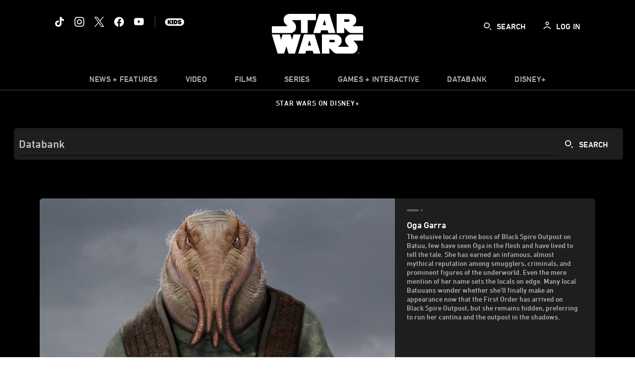

--- FILE ---
content_type: text/html; charset=utf-8
request_url: https://www.google.com/recaptcha/enterprise/anchor?ar=1&k=6LfMC_gZAAAAAB2JwS9R4Gn9dKTgVqkVd82lzgze&co=aHR0cHM6Ly9jZG4ucmVnaXN0ZXJkaXNuZXkuZ28uY29tOjQ0Mw..&hl=en&v=7gg7H51Q-naNfhmCP3_R47ho&size=invisible&anchor-ms=20000&execute-ms=15000&cb=u7esz7y8oqn1
body_size: 48159
content:
<!DOCTYPE HTML><html dir="ltr" lang="en"><head><meta http-equiv="Content-Type" content="text/html; charset=UTF-8">
<meta http-equiv="X-UA-Compatible" content="IE=edge">
<title>reCAPTCHA</title>
<style type="text/css">
/* cyrillic-ext */
@font-face {
  font-family: 'Roboto';
  font-style: normal;
  font-weight: 400;
  font-stretch: 100%;
  src: url(//fonts.gstatic.com/s/roboto/v48/KFO7CnqEu92Fr1ME7kSn66aGLdTylUAMa3GUBHMdazTgWw.woff2) format('woff2');
  unicode-range: U+0460-052F, U+1C80-1C8A, U+20B4, U+2DE0-2DFF, U+A640-A69F, U+FE2E-FE2F;
}
/* cyrillic */
@font-face {
  font-family: 'Roboto';
  font-style: normal;
  font-weight: 400;
  font-stretch: 100%;
  src: url(//fonts.gstatic.com/s/roboto/v48/KFO7CnqEu92Fr1ME7kSn66aGLdTylUAMa3iUBHMdazTgWw.woff2) format('woff2');
  unicode-range: U+0301, U+0400-045F, U+0490-0491, U+04B0-04B1, U+2116;
}
/* greek-ext */
@font-face {
  font-family: 'Roboto';
  font-style: normal;
  font-weight: 400;
  font-stretch: 100%;
  src: url(//fonts.gstatic.com/s/roboto/v48/KFO7CnqEu92Fr1ME7kSn66aGLdTylUAMa3CUBHMdazTgWw.woff2) format('woff2');
  unicode-range: U+1F00-1FFF;
}
/* greek */
@font-face {
  font-family: 'Roboto';
  font-style: normal;
  font-weight: 400;
  font-stretch: 100%;
  src: url(//fonts.gstatic.com/s/roboto/v48/KFO7CnqEu92Fr1ME7kSn66aGLdTylUAMa3-UBHMdazTgWw.woff2) format('woff2');
  unicode-range: U+0370-0377, U+037A-037F, U+0384-038A, U+038C, U+038E-03A1, U+03A3-03FF;
}
/* math */
@font-face {
  font-family: 'Roboto';
  font-style: normal;
  font-weight: 400;
  font-stretch: 100%;
  src: url(//fonts.gstatic.com/s/roboto/v48/KFO7CnqEu92Fr1ME7kSn66aGLdTylUAMawCUBHMdazTgWw.woff2) format('woff2');
  unicode-range: U+0302-0303, U+0305, U+0307-0308, U+0310, U+0312, U+0315, U+031A, U+0326-0327, U+032C, U+032F-0330, U+0332-0333, U+0338, U+033A, U+0346, U+034D, U+0391-03A1, U+03A3-03A9, U+03B1-03C9, U+03D1, U+03D5-03D6, U+03F0-03F1, U+03F4-03F5, U+2016-2017, U+2034-2038, U+203C, U+2040, U+2043, U+2047, U+2050, U+2057, U+205F, U+2070-2071, U+2074-208E, U+2090-209C, U+20D0-20DC, U+20E1, U+20E5-20EF, U+2100-2112, U+2114-2115, U+2117-2121, U+2123-214F, U+2190, U+2192, U+2194-21AE, U+21B0-21E5, U+21F1-21F2, U+21F4-2211, U+2213-2214, U+2216-22FF, U+2308-230B, U+2310, U+2319, U+231C-2321, U+2336-237A, U+237C, U+2395, U+239B-23B7, U+23D0, U+23DC-23E1, U+2474-2475, U+25AF, U+25B3, U+25B7, U+25BD, U+25C1, U+25CA, U+25CC, U+25FB, U+266D-266F, U+27C0-27FF, U+2900-2AFF, U+2B0E-2B11, U+2B30-2B4C, U+2BFE, U+3030, U+FF5B, U+FF5D, U+1D400-1D7FF, U+1EE00-1EEFF;
}
/* symbols */
@font-face {
  font-family: 'Roboto';
  font-style: normal;
  font-weight: 400;
  font-stretch: 100%;
  src: url(//fonts.gstatic.com/s/roboto/v48/KFO7CnqEu92Fr1ME7kSn66aGLdTylUAMaxKUBHMdazTgWw.woff2) format('woff2');
  unicode-range: U+0001-000C, U+000E-001F, U+007F-009F, U+20DD-20E0, U+20E2-20E4, U+2150-218F, U+2190, U+2192, U+2194-2199, U+21AF, U+21E6-21F0, U+21F3, U+2218-2219, U+2299, U+22C4-22C6, U+2300-243F, U+2440-244A, U+2460-24FF, U+25A0-27BF, U+2800-28FF, U+2921-2922, U+2981, U+29BF, U+29EB, U+2B00-2BFF, U+4DC0-4DFF, U+FFF9-FFFB, U+10140-1018E, U+10190-1019C, U+101A0, U+101D0-101FD, U+102E0-102FB, U+10E60-10E7E, U+1D2C0-1D2D3, U+1D2E0-1D37F, U+1F000-1F0FF, U+1F100-1F1AD, U+1F1E6-1F1FF, U+1F30D-1F30F, U+1F315, U+1F31C, U+1F31E, U+1F320-1F32C, U+1F336, U+1F378, U+1F37D, U+1F382, U+1F393-1F39F, U+1F3A7-1F3A8, U+1F3AC-1F3AF, U+1F3C2, U+1F3C4-1F3C6, U+1F3CA-1F3CE, U+1F3D4-1F3E0, U+1F3ED, U+1F3F1-1F3F3, U+1F3F5-1F3F7, U+1F408, U+1F415, U+1F41F, U+1F426, U+1F43F, U+1F441-1F442, U+1F444, U+1F446-1F449, U+1F44C-1F44E, U+1F453, U+1F46A, U+1F47D, U+1F4A3, U+1F4B0, U+1F4B3, U+1F4B9, U+1F4BB, U+1F4BF, U+1F4C8-1F4CB, U+1F4D6, U+1F4DA, U+1F4DF, U+1F4E3-1F4E6, U+1F4EA-1F4ED, U+1F4F7, U+1F4F9-1F4FB, U+1F4FD-1F4FE, U+1F503, U+1F507-1F50B, U+1F50D, U+1F512-1F513, U+1F53E-1F54A, U+1F54F-1F5FA, U+1F610, U+1F650-1F67F, U+1F687, U+1F68D, U+1F691, U+1F694, U+1F698, U+1F6AD, U+1F6B2, U+1F6B9-1F6BA, U+1F6BC, U+1F6C6-1F6CF, U+1F6D3-1F6D7, U+1F6E0-1F6EA, U+1F6F0-1F6F3, U+1F6F7-1F6FC, U+1F700-1F7FF, U+1F800-1F80B, U+1F810-1F847, U+1F850-1F859, U+1F860-1F887, U+1F890-1F8AD, U+1F8B0-1F8BB, U+1F8C0-1F8C1, U+1F900-1F90B, U+1F93B, U+1F946, U+1F984, U+1F996, U+1F9E9, U+1FA00-1FA6F, U+1FA70-1FA7C, U+1FA80-1FA89, U+1FA8F-1FAC6, U+1FACE-1FADC, U+1FADF-1FAE9, U+1FAF0-1FAF8, U+1FB00-1FBFF;
}
/* vietnamese */
@font-face {
  font-family: 'Roboto';
  font-style: normal;
  font-weight: 400;
  font-stretch: 100%;
  src: url(//fonts.gstatic.com/s/roboto/v48/KFO7CnqEu92Fr1ME7kSn66aGLdTylUAMa3OUBHMdazTgWw.woff2) format('woff2');
  unicode-range: U+0102-0103, U+0110-0111, U+0128-0129, U+0168-0169, U+01A0-01A1, U+01AF-01B0, U+0300-0301, U+0303-0304, U+0308-0309, U+0323, U+0329, U+1EA0-1EF9, U+20AB;
}
/* latin-ext */
@font-face {
  font-family: 'Roboto';
  font-style: normal;
  font-weight: 400;
  font-stretch: 100%;
  src: url(//fonts.gstatic.com/s/roboto/v48/KFO7CnqEu92Fr1ME7kSn66aGLdTylUAMa3KUBHMdazTgWw.woff2) format('woff2');
  unicode-range: U+0100-02BA, U+02BD-02C5, U+02C7-02CC, U+02CE-02D7, U+02DD-02FF, U+0304, U+0308, U+0329, U+1D00-1DBF, U+1E00-1E9F, U+1EF2-1EFF, U+2020, U+20A0-20AB, U+20AD-20C0, U+2113, U+2C60-2C7F, U+A720-A7FF;
}
/* latin */
@font-face {
  font-family: 'Roboto';
  font-style: normal;
  font-weight: 400;
  font-stretch: 100%;
  src: url(//fonts.gstatic.com/s/roboto/v48/KFO7CnqEu92Fr1ME7kSn66aGLdTylUAMa3yUBHMdazQ.woff2) format('woff2');
  unicode-range: U+0000-00FF, U+0131, U+0152-0153, U+02BB-02BC, U+02C6, U+02DA, U+02DC, U+0304, U+0308, U+0329, U+2000-206F, U+20AC, U+2122, U+2191, U+2193, U+2212, U+2215, U+FEFF, U+FFFD;
}
/* cyrillic-ext */
@font-face {
  font-family: 'Roboto';
  font-style: normal;
  font-weight: 500;
  font-stretch: 100%;
  src: url(//fonts.gstatic.com/s/roboto/v48/KFO7CnqEu92Fr1ME7kSn66aGLdTylUAMa3GUBHMdazTgWw.woff2) format('woff2');
  unicode-range: U+0460-052F, U+1C80-1C8A, U+20B4, U+2DE0-2DFF, U+A640-A69F, U+FE2E-FE2F;
}
/* cyrillic */
@font-face {
  font-family: 'Roboto';
  font-style: normal;
  font-weight: 500;
  font-stretch: 100%;
  src: url(//fonts.gstatic.com/s/roboto/v48/KFO7CnqEu92Fr1ME7kSn66aGLdTylUAMa3iUBHMdazTgWw.woff2) format('woff2');
  unicode-range: U+0301, U+0400-045F, U+0490-0491, U+04B0-04B1, U+2116;
}
/* greek-ext */
@font-face {
  font-family: 'Roboto';
  font-style: normal;
  font-weight: 500;
  font-stretch: 100%;
  src: url(//fonts.gstatic.com/s/roboto/v48/KFO7CnqEu92Fr1ME7kSn66aGLdTylUAMa3CUBHMdazTgWw.woff2) format('woff2');
  unicode-range: U+1F00-1FFF;
}
/* greek */
@font-face {
  font-family: 'Roboto';
  font-style: normal;
  font-weight: 500;
  font-stretch: 100%;
  src: url(//fonts.gstatic.com/s/roboto/v48/KFO7CnqEu92Fr1ME7kSn66aGLdTylUAMa3-UBHMdazTgWw.woff2) format('woff2');
  unicode-range: U+0370-0377, U+037A-037F, U+0384-038A, U+038C, U+038E-03A1, U+03A3-03FF;
}
/* math */
@font-face {
  font-family: 'Roboto';
  font-style: normal;
  font-weight: 500;
  font-stretch: 100%;
  src: url(//fonts.gstatic.com/s/roboto/v48/KFO7CnqEu92Fr1ME7kSn66aGLdTylUAMawCUBHMdazTgWw.woff2) format('woff2');
  unicode-range: U+0302-0303, U+0305, U+0307-0308, U+0310, U+0312, U+0315, U+031A, U+0326-0327, U+032C, U+032F-0330, U+0332-0333, U+0338, U+033A, U+0346, U+034D, U+0391-03A1, U+03A3-03A9, U+03B1-03C9, U+03D1, U+03D5-03D6, U+03F0-03F1, U+03F4-03F5, U+2016-2017, U+2034-2038, U+203C, U+2040, U+2043, U+2047, U+2050, U+2057, U+205F, U+2070-2071, U+2074-208E, U+2090-209C, U+20D0-20DC, U+20E1, U+20E5-20EF, U+2100-2112, U+2114-2115, U+2117-2121, U+2123-214F, U+2190, U+2192, U+2194-21AE, U+21B0-21E5, U+21F1-21F2, U+21F4-2211, U+2213-2214, U+2216-22FF, U+2308-230B, U+2310, U+2319, U+231C-2321, U+2336-237A, U+237C, U+2395, U+239B-23B7, U+23D0, U+23DC-23E1, U+2474-2475, U+25AF, U+25B3, U+25B7, U+25BD, U+25C1, U+25CA, U+25CC, U+25FB, U+266D-266F, U+27C0-27FF, U+2900-2AFF, U+2B0E-2B11, U+2B30-2B4C, U+2BFE, U+3030, U+FF5B, U+FF5D, U+1D400-1D7FF, U+1EE00-1EEFF;
}
/* symbols */
@font-face {
  font-family: 'Roboto';
  font-style: normal;
  font-weight: 500;
  font-stretch: 100%;
  src: url(//fonts.gstatic.com/s/roboto/v48/KFO7CnqEu92Fr1ME7kSn66aGLdTylUAMaxKUBHMdazTgWw.woff2) format('woff2');
  unicode-range: U+0001-000C, U+000E-001F, U+007F-009F, U+20DD-20E0, U+20E2-20E4, U+2150-218F, U+2190, U+2192, U+2194-2199, U+21AF, U+21E6-21F0, U+21F3, U+2218-2219, U+2299, U+22C4-22C6, U+2300-243F, U+2440-244A, U+2460-24FF, U+25A0-27BF, U+2800-28FF, U+2921-2922, U+2981, U+29BF, U+29EB, U+2B00-2BFF, U+4DC0-4DFF, U+FFF9-FFFB, U+10140-1018E, U+10190-1019C, U+101A0, U+101D0-101FD, U+102E0-102FB, U+10E60-10E7E, U+1D2C0-1D2D3, U+1D2E0-1D37F, U+1F000-1F0FF, U+1F100-1F1AD, U+1F1E6-1F1FF, U+1F30D-1F30F, U+1F315, U+1F31C, U+1F31E, U+1F320-1F32C, U+1F336, U+1F378, U+1F37D, U+1F382, U+1F393-1F39F, U+1F3A7-1F3A8, U+1F3AC-1F3AF, U+1F3C2, U+1F3C4-1F3C6, U+1F3CA-1F3CE, U+1F3D4-1F3E0, U+1F3ED, U+1F3F1-1F3F3, U+1F3F5-1F3F7, U+1F408, U+1F415, U+1F41F, U+1F426, U+1F43F, U+1F441-1F442, U+1F444, U+1F446-1F449, U+1F44C-1F44E, U+1F453, U+1F46A, U+1F47D, U+1F4A3, U+1F4B0, U+1F4B3, U+1F4B9, U+1F4BB, U+1F4BF, U+1F4C8-1F4CB, U+1F4D6, U+1F4DA, U+1F4DF, U+1F4E3-1F4E6, U+1F4EA-1F4ED, U+1F4F7, U+1F4F9-1F4FB, U+1F4FD-1F4FE, U+1F503, U+1F507-1F50B, U+1F50D, U+1F512-1F513, U+1F53E-1F54A, U+1F54F-1F5FA, U+1F610, U+1F650-1F67F, U+1F687, U+1F68D, U+1F691, U+1F694, U+1F698, U+1F6AD, U+1F6B2, U+1F6B9-1F6BA, U+1F6BC, U+1F6C6-1F6CF, U+1F6D3-1F6D7, U+1F6E0-1F6EA, U+1F6F0-1F6F3, U+1F6F7-1F6FC, U+1F700-1F7FF, U+1F800-1F80B, U+1F810-1F847, U+1F850-1F859, U+1F860-1F887, U+1F890-1F8AD, U+1F8B0-1F8BB, U+1F8C0-1F8C1, U+1F900-1F90B, U+1F93B, U+1F946, U+1F984, U+1F996, U+1F9E9, U+1FA00-1FA6F, U+1FA70-1FA7C, U+1FA80-1FA89, U+1FA8F-1FAC6, U+1FACE-1FADC, U+1FADF-1FAE9, U+1FAF0-1FAF8, U+1FB00-1FBFF;
}
/* vietnamese */
@font-face {
  font-family: 'Roboto';
  font-style: normal;
  font-weight: 500;
  font-stretch: 100%;
  src: url(//fonts.gstatic.com/s/roboto/v48/KFO7CnqEu92Fr1ME7kSn66aGLdTylUAMa3OUBHMdazTgWw.woff2) format('woff2');
  unicode-range: U+0102-0103, U+0110-0111, U+0128-0129, U+0168-0169, U+01A0-01A1, U+01AF-01B0, U+0300-0301, U+0303-0304, U+0308-0309, U+0323, U+0329, U+1EA0-1EF9, U+20AB;
}
/* latin-ext */
@font-face {
  font-family: 'Roboto';
  font-style: normal;
  font-weight: 500;
  font-stretch: 100%;
  src: url(//fonts.gstatic.com/s/roboto/v48/KFO7CnqEu92Fr1ME7kSn66aGLdTylUAMa3KUBHMdazTgWw.woff2) format('woff2');
  unicode-range: U+0100-02BA, U+02BD-02C5, U+02C7-02CC, U+02CE-02D7, U+02DD-02FF, U+0304, U+0308, U+0329, U+1D00-1DBF, U+1E00-1E9F, U+1EF2-1EFF, U+2020, U+20A0-20AB, U+20AD-20C0, U+2113, U+2C60-2C7F, U+A720-A7FF;
}
/* latin */
@font-face {
  font-family: 'Roboto';
  font-style: normal;
  font-weight: 500;
  font-stretch: 100%;
  src: url(//fonts.gstatic.com/s/roboto/v48/KFO7CnqEu92Fr1ME7kSn66aGLdTylUAMa3yUBHMdazQ.woff2) format('woff2');
  unicode-range: U+0000-00FF, U+0131, U+0152-0153, U+02BB-02BC, U+02C6, U+02DA, U+02DC, U+0304, U+0308, U+0329, U+2000-206F, U+20AC, U+2122, U+2191, U+2193, U+2212, U+2215, U+FEFF, U+FFFD;
}
/* cyrillic-ext */
@font-face {
  font-family: 'Roboto';
  font-style: normal;
  font-weight: 900;
  font-stretch: 100%;
  src: url(//fonts.gstatic.com/s/roboto/v48/KFO7CnqEu92Fr1ME7kSn66aGLdTylUAMa3GUBHMdazTgWw.woff2) format('woff2');
  unicode-range: U+0460-052F, U+1C80-1C8A, U+20B4, U+2DE0-2DFF, U+A640-A69F, U+FE2E-FE2F;
}
/* cyrillic */
@font-face {
  font-family: 'Roboto';
  font-style: normal;
  font-weight: 900;
  font-stretch: 100%;
  src: url(//fonts.gstatic.com/s/roboto/v48/KFO7CnqEu92Fr1ME7kSn66aGLdTylUAMa3iUBHMdazTgWw.woff2) format('woff2');
  unicode-range: U+0301, U+0400-045F, U+0490-0491, U+04B0-04B1, U+2116;
}
/* greek-ext */
@font-face {
  font-family: 'Roboto';
  font-style: normal;
  font-weight: 900;
  font-stretch: 100%;
  src: url(//fonts.gstatic.com/s/roboto/v48/KFO7CnqEu92Fr1ME7kSn66aGLdTylUAMa3CUBHMdazTgWw.woff2) format('woff2');
  unicode-range: U+1F00-1FFF;
}
/* greek */
@font-face {
  font-family: 'Roboto';
  font-style: normal;
  font-weight: 900;
  font-stretch: 100%;
  src: url(//fonts.gstatic.com/s/roboto/v48/KFO7CnqEu92Fr1ME7kSn66aGLdTylUAMa3-UBHMdazTgWw.woff2) format('woff2');
  unicode-range: U+0370-0377, U+037A-037F, U+0384-038A, U+038C, U+038E-03A1, U+03A3-03FF;
}
/* math */
@font-face {
  font-family: 'Roboto';
  font-style: normal;
  font-weight: 900;
  font-stretch: 100%;
  src: url(//fonts.gstatic.com/s/roboto/v48/KFO7CnqEu92Fr1ME7kSn66aGLdTylUAMawCUBHMdazTgWw.woff2) format('woff2');
  unicode-range: U+0302-0303, U+0305, U+0307-0308, U+0310, U+0312, U+0315, U+031A, U+0326-0327, U+032C, U+032F-0330, U+0332-0333, U+0338, U+033A, U+0346, U+034D, U+0391-03A1, U+03A3-03A9, U+03B1-03C9, U+03D1, U+03D5-03D6, U+03F0-03F1, U+03F4-03F5, U+2016-2017, U+2034-2038, U+203C, U+2040, U+2043, U+2047, U+2050, U+2057, U+205F, U+2070-2071, U+2074-208E, U+2090-209C, U+20D0-20DC, U+20E1, U+20E5-20EF, U+2100-2112, U+2114-2115, U+2117-2121, U+2123-214F, U+2190, U+2192, U+2194-21AE, U+21B0-21E5, U+21F1-21F2, U+21F4-2211, U+2213-2214, U+2216-22FF, U+2308-230B, U+2310, U+2319, U+231C-2321, U+2336-237A, U+237C, U+2395, U+239B-23B7, U+23D0, U+23DC-23E1, U+2474-2475, U+25AF, U+25B3, U+25B7, U+25BD, U+25C1, U+25CA, U+25CC, U+25FB, U+266D-266F, U+27C0-27FF, U+2900-2AFF, U+2B0E-2B11, U+2B30-2B4C, U+2BFE, U+3030, U+FF5B, U+FF5D, U+1D400-1D7FF, U+1EE00-1EEFF;
}
/* symbols */
@font-face {
  font-family: 'Roboto';
  font-style: normal;
  font-weight: 900;
  font-stretch: 100%;
  src: url(//fonts.gstatic.com/s/roboto/v48/KFO7CnqEu92Fr1ME7kSn66aGLdTylUAMaxKUBHMdazTgWw.woff2) format('woff2');
  unicode-range: U+0001-000C, U+000E-001F, U+007F-009F, U+20DD-20E0, U+20E2-20E4, U+2150-218F, U+2190, U+2192, U+2194-2199, U+21AF, U+21E6-21F0, U+21F3, U+2218-2219, U+2299, U+22C4-22C6, U+2300-243F, U+2440-244A, U+2460-24FF, U+25A0-27BF, U+2800-28FF, U+2921-2922, U+2981, U+29BF, U+29EB, U+2B00-2BFF, U+4DC0-4DFF, U+FFF9-FFFB, U+10140-1018E, U+10190-1019C, U+101A0, U+101D0-101FD, U+102E0-102FB, U+10E60-10E7E, U+1D2C0-1D2D3, U+1D2E0-1D37F, U+1F000-1F0FF, U+1F100-1F1AD, U+1F1E6-1F1FF, U+1F30D-1F30F, U+1F315, U+1F31C, U+1F31E, U+1F320-1F32C, U+1F336, U+1F378, U+1F37D, U+1F382, U+1F393-1F39F, U+1F3A7-1F3A8, U+1F3AC-1F3AF, U+1F3C2, U+1F3C4-1F3C6, U+1F3CA-1F3CE, U+1F3D4-1F3E0, U+1F3ED, U+1F3F1-1F3F3, U+1F3F5-1F3F7, U+1F408, U+1F415, U+1F41F, U+1F426, U+1F43F, U+1F441-1F442, U+1F444, U+1F446-1F449, U+1F44C-1F44E, U+1F453, U+1F46A, U+1F47D, U+1F4A3, U+1F4B0, U+1F4B3, U+1F4B9, U+1F4BB, U+1F4BF, U+1F4C8-1F4CB, U+1F4D6, U+1F4DA, U+1F4DF, U+1F4E3-1F4E6, U+1F4EA-1F4ED, U+1F4F7, U+1F4F9-1F4FB, U+1F4FD-1F4FE, U+1F503, U+1F507-1F50B, U+1F50D, U+1F512-1F513, U+1F53E-1F54A, U+1F54F-1F5FA, U+1F610, U+1F650-1F67F, U+1F687, U+1F68D, U+1F691, U+1F694, U+1F698, U+1F6AD, U+1F6B2, U+1F6B9-1F6BA, U+1F6BC, U+1F6C6-1F6CF, U+1F6D3-1F6D7, U+1F6E0-1F6EA, U+1F6F0-1F6F3, U+1F6F7-1F6FC, U+1F700-1F7FF, U+1F800-1F80B, U+1F810-1F847, U+1F850-1F859, U+1F860-1F887, U+1F890-1F8AD, U+1F8B0-1F8BB, U+1F8C0-1F8C1, U+1F900-1F90B, U+1F93B, U+1F946, U+1F984, U+1F996, U+1F9E9, U+1FA00-1FA6F, U+1FA70-1FA7C, U+1FA80-1FA89, U+1FA8F-1FAC6, U+1FACE-1FADC, U+1FADF-1FAE9, U+1FAF0-1FAF8, U+1FB00-1FBFF;
}
/* vietnamese */
@font-face {
  font-family: 'Roboto';
  font-style: normal;
  font-weight: 900;
  font-stretch: 100%;
  src: url(//fonts.gstatic.com/s/roboto/v48/KFO7CnqEu92Fr1ME7kSn66aGLdTylUAMa3OUBHMdazTgWw.woff2) format('woff2');
  unicode-range: U+0102-0103, U+0110-0111, U+0128-0129, U+0168-0169, U+01A0-01A1, U+01AF-01B0, U+0300-0301, U+0303-0304, U+0308-0309, U+0323, U+0329, U+1EA0-1EF9, U+20AB;
}
/* latin-ext */
@font-face {
  font-family: 'Roboto';
  font-style: normal;
  font-weight: 900;
  font-stretch: 100%;
  src: url(//fonts.gstatic.com/s/roboto/v48/KFO7CnqEu92Fr1ME7kSn66aGLdTylUAMa3KUBHMdazTgWw.woff2) format('woff2');
  unicode-range: U+0100-02BA, U+02BD-02C5, U+02C7-02CC, U+02CE-02D7, U+02DD-02FF, U+0304, U+0308, U+0329, U+1D00-1DBF, U+1E00-1E9F, U+1EF2-1EFF, U+2020, U+20A0-20AB, U+20AD-20C0, U+2113, U+2C60-2C7F, U+A720-A7FF;
}
/* latin */
@font-face {
  font-family: 'Roboto';
  font-style: normal;
  font-weight: 900;
  font-stretch: 100%;
  src: url(//fonts.gstatic.com/s/roboto/v48/KFO7CnqEu92Fr1ME7kSn66aGLdTylUAMa3yUBHMdazQ.woff2) format('woff2');
  unicode-range: U+0000-00FF, U+0131, U+0152-0153, U+02BB-02BC, U+02C6, U+02DA, U+02DC, U+0304, U+0308, U+0329, U+2000-206F, U+20AC, U+2122, U+2191, U+2193, U+2212, U+2215, U+FEFF, U+FFFD;
}

</style>
<link rel="stylesheet" type="text/css" href="https://www.gstatic.com/recaptcha/releases/7gg7H51Q-naNfhmCP3_R47ho/styles__ltr.css">
<script nonce="FpMbLkhhqQfSygfexDx-NA" type="text/javascript">window['__recaptcha_api'] = 'https://www.google.com/recaptcha/enterprise/';</script>
<script type="text/javascript" src="https://www.gstatic.com/recaptcha/releases/7gg7H51Q-naNfhmCP3_R47ho/recaptcha__en.js" nonce="FpMbLkhhqQfSygfexDx-NA">
      
    </script></head>
<body><div id="rc-anchor-alert" class="rc-anchor-alert"></div>
<input type="hidden" id="recaptcha-token" value="[base64]">
<script type="text/javascript" nonce="FpMbLkhhqQfSygfexDx-NA">
      recaptcha.anchor.Main.init("[\x22ainput\x22,[\x22bgdata\x22,\x22\x22,\[base64]/[base64]/bmV3IFpbdF0obVswXSk6Sz09Mj9uZXcgWlt0XShtWzBdLG1bMV0pOks9PTM/bmV3IFpbdF0obVswXSxtWzFdLG1bMl0pOks9PTQ/[base64]/[base64]/[base64]/[base64]/[base64]/[base64]/[base64]/[base64]/[base64]/[base64]/[base64]/[base64]/[base64]/[base64]\\u003d\\u003d\x22,\[base64]\x22,\x22wobDisKvw6QAw7vCm8KRXsO3ScOjB8O0DzwUwogHw7VCB8OBwosfdhvDjMKYFMKOaTDClcO8wpzDhBrCrcK4w7I5woo0wroCw4bCsxURPsKpU1diDsKDw7xqETw/woPCizfCiSVBw7DDsFfDvWvCuFNVw5s7wrzDs15/[base64]/CtsKdP1glwonCp8KCFsKgd8Kqwr7CmMOaw4pjc2swVsOYRRtDFUQjw53CisKreHV5VnN0G8K9wpxww5N8w5YPwqY/w6PClWoqBcOsw44dVMOEwr/DmAINw6/Dl3jClsKMd0rCj8OAVTg5w65uw51Mw4paV8K4VcOnK3/ChcO5H8KyZTIVV8OrwrY5w6dxL8OsR1ApwpXCqUYyCcKNFkvDmnLDoMKdw7nCr1NdbMKQH8K9KC3DrcOSPS3Cr8ObX1DCj8KNSW3DosKcKyLClhfDlyTCjQvDnXvDrCEhwoPCosO/RcKZw6ojwoRswpjCvMKBKEFJISZzwoPDhMKmw6wcwobCtHLCgBEOOFrCisKXTgDDt8KbBlzDu8KTe0vDkRfDnsOWBRrClxnDpMKawr1ufMOtFk9pw4l3wovCjcKRw7Z2CyY2w6HDrsK4GcOVwprDpMOcw7t3wo4VLRRiCB/[base64]/[base64]/WcOgEsKwfxstwo7Dj8OfwrnDmzccVMOxw6XCnsKcw5A2w4xkw5phwqHDg8ODWsO8NMONw78Iwo4NE8KvJ1I+w4jCuzc0w6DCpRINwq/DhGPDhg45w5jClcOSwrx/OCvDl8OmwocpHMOxY8KKw7YSNcOgOmAydnzDjMK7ccOYFsOTMyF3X8O7AMKKTWhqaiLDscOcw6xWdsOxaG86OUBXwr/CiMODWlnDrR/[base64]/[base64]/Cg3d4woTDgMOFdMKowqDCgiHDsHkjwoLDsyJyQGJcHUTDjT9/LMORfx3DtsO1woZUJg1GwrYhwooSEFnCjMKDUWdkCmoTwqHCrsO1HATCk2XDpkcjUcOUfMK3woMqwoLCkMKAw4DCp8Otwpg+PcKJw6p+DsKpw77CskjCocO4wobCsXBkw6zChWPClyTCr8ODVx/[base64]/[base64]/CoMKDwpDCmiQQwo9hOcOEKsK6OsKzMsOkZRHDr8OUwo46CjbDgyd9w5XCoDZ9w6trVn8Kw55ww59aw5bCssKCfsKMeCkFw5YhEsKowqrCn8O+L0DCnH4NwqdiwpzDucOBPy/[base64]/[base64]/[base64]/DijvCqU/Dg0vDgV3Cl8OGw6DCosKAw6MtwqPDrHLDh8KnBQtyw7wgwrLDssOzw77CmMOTwo1Awr/DiMKgAWDClk3Cv29wNMOJfMOBCzwiMgnDnkAdw7g/woLDjlRIwq1hw5toJj7DtMOrwqvDqMOUHcK5CcKJa1PDiA3CgEHCnMOUGSTCk8KBTAAJwoPCjU/CuMKxwrvDoCPCkz4NwoNCVMOoRXsdwoIIEyXCqsKhw4x/w7AvezPDmVJiwrUAwrnCt23DnMK2woVVKyPDgQDCi8KaFsKHw4J+w5QLGsOowqbCpkjDpUHDjcO0OMKdemTDlkQYOMOyZAgGw6LDqcO5bDnCrsKLwpluHx/DgcOpwqPDncKlw6lCL1HCkRLCjcKsPT0RS8OdAsKZw5XCqcKzO2QgwoMlw73Ch8OLVcKRXMKnwqcZVx/Dk18UcMOew4hVw6TCrcOuT8K6wpbDryJEAG/DisKbw7TCmWDDmMOjS8O7K8OFYTvDtMK/[base64]/Dj8OywprDiWjCgcK+w57Di8KDSjxjAMKBw5DCm8OrT2rDlHTDpMK1HVnDqMKPD8Osw6TCsl/[base64]/[base64]/[base64]/DuzvCkUlfCwZKw7HDsFoNBCRTKivCs1h4wpjDrEnCrAvDlcK/wqDDrnkjwopscsOpw6jDn8K+wpbDlmcgw6xSw7/[base64]/Ds8KbXkbDgXLCgcKqw4J8w5vDj8OOw7YyWcKFwroewpDCoDnCs8OLwrNIYcOjPEHDpMOPfBAVwqFMGjDDhMKKwq/CjMKMwqgGcsK1Picjwr02wq4uw7rDtGQPFcOIwo/DmMOLw7zDhsK3w5DDjlkawpvCjMOEw5dFCsK+w5dkw5LDr0jCl8KXwqTCkVQPw5towqHCny7CuMKtwqtjdcKnwqXCpcK+ZTfCoSdtwozDonFTfcOvwoQ4eRrDusKDbj3CssKnV8OKNcOqQMOtAmTDusK4w5/Cq8KYwoHCowBhwrN/w7lXwrctY8KWwocoP3TCosOhQX3CjBEHAQEyainDp8Kuw67DpMO/wrfCl2vDhAlBFyrCmkRDEcKJw6rDjcOEwo3Dk8OxWsOSZwDCgsKfw4w/wpV8AsOhCcOBYcKEw6RcAB4XcMKcBcKzwrLClmEVPljDicKeMQZfBMKke8OdUyx5aMOZwoEOwq0RT3/Ci2tJwq/[base64]/[base64]/CuizDisOvwrfCr8KiInoXwpRfw5s4P8K9a8O0wpDCiMObwpfCiMOnw50AT2LCtUBKNUtlw6ZiBMKqw7hXwo5xwovDpcO2MsOJHW7DhnbDmWXDvcOsT3o8w6jCmsOKUx/Dnlo7wrrCsMO5w5PDiVQcwpJrBUjCh8O6woAZwo91wpk3worCrzPDhsO7SSPDuFwOBXTDo8Oxw7DDgsK2dk47w7TDjsOowptCwpEawop7BDfDmGHDg8KWwrXDosK1wqs2wqnDgR3CohFOw6LCssKnfG1Ew6Y+w4bCkjELV8OMccO/UMKJaMOTwrrDklDDicOow5rDkVEXEcKPN8O6B0PDtwlXS8KAVcKbwp3DomcbdifCkMK7wofDvcKGwrg8H1rDrBXCiXEBH2Y/wqRRGMO2w6DDosK4wpvCh8Otw5jCt8KbBMKew7cnP8KgIxw1SV7CucOQw5Q5wrUYwp4HWcOCwrTCjTd+wqgIX1Vuw6tHw71PXcK0csO9wp7CkMOPw6sOw6rCusOLw6nDqcORFh/DhC/DgCMsdhlcCn7Cu8OWdcKUV8KsN8OPNsOCTMO0E8OTw57CggAtUMKiXWYKw5LDhAPCgMOVwpPCv3vDhzgjw5wTwqfClmkGwpbCkMK5wpfDjTzDhFrDrmHCqHFEwqjCrEQ6HcKWdCrDocOBBMKYw5HCiycwR8OmHmXCv2jCnws/[base64]/NnfDhMK/wo/DlcOPw5TCgMOEwp0FwrRJwoZzWGNZw5dpw4cVwrrDgnLCtjlTfDMqwonCiwNdwrTCvcO0w7zDs14nG8KmwpYWw4vCkcKtVMOgaFXCszLChzPCvzd1w7R7wpDDjDZ7Z8KzV8KmRcKYw6oKNmBObALDu8OpHl0swoHDg2fCuQPDjMOxQcOyw6kbwoRHwpIUw5/CiyjDnAZtRh8zQGDDhRfDpwTDpjpqQ8Oqwqhxw4fDjV3Cj8Kkwp7DoMKrJmjCvsKCwqEMw7DCjcOnwpsWdcKbcsOdwozChsOywrhNw5YFJsKTwq/CrsO2HcKXw5s0D8O6wrtfQiTDgQTDrcOFQMOKbMO2wpzDhQYbcsOZS8K3wol7w4ZZw4VEw58mBMOaY3DCvmRjw540LWE4JF3CjcKQwrYabMOdw47CtMOQw6xxWSEfGsORw7Faw71xJCIqbEbCscKqMVjDi8Oiw5IkIhbDhsOowqXCgHfCjA/Ds8K+GXDDsFxLL1DDt8KmwozCtcKXPsO+FkFxwrApw6/CkcONw6bDvis/W1RMOj59w6hiwpU7w7IPQcKLwpM5wr8owpvCu8OkHcKcIzphW2HDi8Ozw4omBcKOwqw1HsK1wr9WFMOaCMKBSMO0A8KnwoHDgD/Dl8KuVH9AYsOBw55gwo/CnU0wb8OQwqYYFz3ChAIJNRhQZWvDlsKaw4TCs2LCoMK5w5wew6Mkwo4rC8O/wpM/w4kdwrnCjVsHGMO2w7wKw49/w6vCgmdvPFbDrsKvUWlPwo/CnsOGwqTDiXfDq8K5bGg1P0kcwrwJwrTDnzvCullZwrRKd3zClMKTbcOYYsKkwrDDsMKqwoDCnFzDt2AZw5rDisK8wo1iTcKfHnPCr8O+cV7DsD9IwqkOwr0yWwbCuHUgw7fCsMK0woM+w785wq3CrEtpZMKXwp8lw5l7wqs/RiPCikDDrwZAw7jCo8K/w6rCvyNSwp90BCTDoRXDhcKmV8Oewr3DrBnCk8Oqwrstwp0dwrp2ExTCig4yJMO/wosMRG3DuMKlwq1Sw4s/VsKDTsKmeSt/wrJCw4Fjw7kVw7tWw5IZwoTDt8KQDcOEdcO0wqw6b8KNWcK1wrRcwrnCv8OIw5/Cq07Dg8K4by40ccKuwpHDmMKCL8KNwp/[base64]/[base64]/[base64]/w4TDl8O4wp7DmVrCmcO7w7VKJykdAUHDlX9WIgjDtwDCqQlEb8K/wpTDvXfDk2JuPsKAw7xSCMKPMibCqsKIwo8vMMO5JA7DssOiwq/DqsKPwr/CvxbDmw5DRlIww7TDr8K5DcKJNhNWJcOhwrd2w4DDqsKMw7PDjMK+w5rDk8KHIATCo0gHw6pRw5bChcObexvCi35Ew7EywpnDocOgwozDnkUxwrXDkiU/wpYtEmTDqsO1wr/CkMOVEWV/[base64]/AsKxwoXCkcO+LMOQd2BKwqvCk8Oyw5bDnUTDpgTDvcKmbsOMEFEsw5TCocK5woYqUFF3wrXDqnXCgMO5X8KhwqcTdxbDkWHChEhsw518Ghw8w6Jxw7zCoMKTJy7DrmrDuMOJOR/CqD7CvsOnwqNdw5LDu8O2cTrDrXo3NgfDhsOBwr7Dh8O6wp9HcMOOdsKTwqdMBTIUUcO0woc+w7ZgFkwYCjY/UcOTw786ICAiVErCpsOGZsOIwpLDiE/DisKgQSDCkTLDk3lRbcKyw6dJw5DDvMKAwpJEwr1Jw5QpSG4/dDgXHG3DrcKjUsKxBSYgV8KnwoY7f8Obwr9OUcKUOQ5AwqRIK8O7w5TChsOhQgJgwrlkw6/[base64]/PGhAwqQyw4bDicONw6nCh0vCvUIhw7FZCMONAsOEX8OYwo0bw4/Ds15tw78Zw4DDo8KUwrsXwpFnwrjDsMO8dC42wqRmLcK1RMO5TMObRQrCjQEcccO0woPClsOlwqkJwqQ9wpRRwqNbwr09X1fDlyFZag3CjMKkw6kPDcOwwoImwrDCjDbClwR3w7PCnsOBwpckw4cYD8OOwrMvFGpZb8O8TlbDrEXDpcOOwoM9woUuw6/CjU/[base64]/[base64]/[base64]/CtBclw6oUe8KsL8KSw73Cs1HCujrDtsKLSsOoworCmUPDtVTCjHHDumkbIMOFwoPCkSsEwp1Ow6LCnVJBA2osRAADw5/DgDjDmMO8RyDCo8OoajJQwpt+woZewoEvwrPDiV45wqzDgxPCo8OGJmLDtSJOwr7Chm58P0rCimYdTMOINUDCll92w6fDnsOww4UEMEPDjFUVO8O9N8OPwqLDiVfCqV7DlMOtVcKTw47Cu8K7w5dmByfDkcK8WsKTw4FzDcKSw74SwrXCqcKAF8OVw7lYw6l/S8Kcc2jCg8OowpdRw7jCt8KuwrPDu8OdECPDrMKiEzPCm3/Ch0nCgMKjw5ogRsK2TEBjBRZ6F3Qyw7vCkS8cw7DDnj3DtcK4wqNEw5rDsV4VJC/[base64]/[base64]/Co0XChxDCojLCuApGwrl3aMKwwrxWdWVlB3MZw4FFw7UXwpXDlRdzKMKeL8Opd8OUwr/Dg1B5BcOrwoHCk8KUw7HCuMOtw77Dgnlnwr0xSgjCk8KNw418D8KqV1s2wrBjdMKlwrTConY/wp3Cj1/DqMOywq4fPCPDpsKcw70heTjDksOsJsOvScOIw4EIw4EFBSvDqcOdecOmA8OSEU3CsFVpw7jCpcO4NEHCsEfDlihAw6zCoy4DAcOZP8ObwprCk2kuwo/[base64]/Ct1fCjsKSLMOTw4JSD8Kyw4NTXsOcwo5ReX4Sw7xOwrLDnsO5w4/DncOjbCoZTsODwqrCnXTCtcOZGcK/wqjDicKkw7vCtQfCpcOrwqplfsOkFm5QN8O8CQbDn0cTDsKhG8Khw61AO8K+w5rCjF1/fUAJw7R2wpHDm8O8wrnClcKUczVWcMKGw4YPwqHDjEpuc8KCwpnChsOmHjNDK8Ojw4lBw53CkMKTKXbCtVrCmcKIw696w5fDvMKGWMKMGi3Dt8OgPHXCiMOXwp/DpMKQwrhqw7/ChcKYaMKmSMKcTVTCnsOgcMK/w4ksRlwdw5zChcOIfz8dAMKGwr0WwoPDvMO7IsONwrYGw4YmcxZBw7J/w4VIBRhBw5QIwrDCkcKdwoHCi8OrAXrDo0PDocO8wo4WwoFtwqwrw6whw6V3woXDu8OSc8KsUsK3dj8mw5HDscKBw6fDucOtwqZHwp7ChcKiXmYjEsKmesOcQhFewq7DvsOaAsORVAoXw6XCo2nCnGh8LcOzTD8Uwo/[base64]/DvsO9HHPDm8KKw5XCisKdHlDClsKFSsKJwpYGwqXCmcK+bxvCi3p4bMKawoHCozHCom5fbX/DrsOXZ0nCgWHDj8OPJCobEk3Dg1jCscK9ZQrDlQ/[base64]/Ck3jDisO/[base64]/CtcKPNi58Rh8PI8Khw6J5wr1fIxfDo0J0w4zCrgpFwq3CtBXDrsODXyB6wp8IXFQlw45IRMKMbcKnw6U1B8OWPDXCqgpuNgPDq8KVCsK+eE8KaCjDucOTL0rCkiHClkHDizs7wrDDg8KyccOuw7bCgsKyw7nDqBc4w7PCj3XDnAzChl5kwoUBwq/Cv8KCwpLCqMOdcsK5wqDDhsO8wrzDuURzaA3DqMKSS8ORwrEidGV/w7BMFVHDkcOGw7fChsOVCF3CuBbDomrClMOEw7kGaA3DhsOPw75zw4LDkVwINcK+wr42LEDDpHR/w6zCn8OBAcORUMKlw7ZCaMO+w6HCtMOhw5JrMcK0w4LDrFtEeMObw6PCnEzCucOTCiYUJMO6KMKGwohtBMOSw5keG14tw5U2woc4w6TCsgfDtcK8F3YgwpIOw7MPwrVFw6deZcKxSsK/e8OcwoA/w7EUwrnDpXhnwo11wqnCpQ/CmDQrRQ9Gw6dRN8KHwpjCgsOlwrbDgsKQw64fwqxqw5V8w6kcw43CknzCu8KMbMKSWWolW8KEwpVHb8O2LAh+TMOOcyvCoQ8swoMKVsK/AGHCsW3ChsKlGMO9w4/DlWHDuAHDvAZlHsOHw5fCpWVoWnvCvMOxKsKDw4Mow6s7w5XDmMKJNlAHCmtaM8KUVsOwDcOEasO+fB1gND9Gwp1eZMOZesKJfMOvwo7DpMOqw7sPw7/[base64]/DjcKmOsK5wqxdI37CszLDoGldwo7DjQbCisOCwpNTNHRRVSBrKBsLC8Okw5YHeGjDjsKWw4/[base64]/IWvDjcO3wp4mUFA1wqrCnUoSDnwJwqdZXsK8CMOVNXl+QcOGJQTDrEzCrx5xBFNAa8OKwqHCsBJDwrsuKmd3wrtfchzCqRfCv8KTcQRxNcOrJcOSw540wrTDo8KGQkJfw5rCqnJ4wqIDBsORZxpkaBV5AcKvw4TDuMOmwoTCj8Osw4ZawoN/ZxrDtMOAcHPCnzxjw6ZgN8KhwoXClsKjw77ClMOuw7YAwr4tw5XDgMKxB8KjwrzDtX5oYDDCmMKEw6h9w5d8wrY+wrDDshUIQzxpEVhHfsO4J8O+ecKfwp7CmcKPYcO/[base64]/[base64]/DpzDDvQzDqkfDosOxwojCnMOUPxIrV8Omw6/Ds8Olw5rDuMK3MkzDjXLDocOAIMKIw4B8wrHCuMOGwoNdw45MQT0Fw53DjsOJEcOiwpxDwpLDu1LCpTDCusOMw4HDosO6e8KwwrY4w6jDqMO4wqxSw4LDvyTDpkvDqmROw7fCmTHCqWUxeMKxaMODw7Jrw4/DoMOeRsKQIn9VKcODw4bDisK6wozDisKfw5fCnsOdO8KbazzCj0nDqMO9wpnCkcOAw77DmsKhDMO4w50JUDluJXzDo8O5M8O+w6hxw7sMw7rDnMKKw68XwqrDmMKTc8OKw4Yyw4s9DsKhZR7CvCzCkH9Pw4nCjcK5FyPCpmEOdELCm8KOcMO/wo9ew4vDiMKtJTdQBsKaC1dzYMOaeUTDogpdw4nCgkNMwqTDiRPCvRRGwrINwpjCpsKlwqPCulB9T8OKAsKdRRwGVyPCmDjCssKBwqPDpD1Lw5rDp8KyI8KhJ8O4ZsKTwq3DnH/DlsOAw5lpw6pBwqzCnQjCizwwE8OOw7nCtMKIwoUdY8OmwrrCrMObNw7DnCbDtSHCgQs/akXDo8OkwpVJBEfDmRFXG0Ngwq9mw63CpThfbcOvw4B2esKgSHwpw5sMRMKSw4sswpp6GlxuYsOzwr9BVGbDlsKeFsKIw4UaGsOvwqcoak7DjV3CgCnDgQvDmFltw60qcsOywpg+w4kgRl/Cj8O5IsK+w4fDrX/DvARYw7HDhmLDnE7CocOxw4rCpWk1W1PCqsO+wpMgw4hnU8KBbHrCpMObwoLDljE0EU/[base64]/Dg15dw6ltRcKmGkrCnsO2w4RyXMKrOm/Cvw4BwqPDq8OGE8KewoJrWMOJwrlcXsObw646EsKMPcOlaxtjwpTDhz/DrsOLDcKiwrvCu8OZwrtrw4TDqHfCgcO3w5LCg1nDusKgwptQw4LDlD5lw75AMULDpsOcwoHDsClWVcOZXcKPBhplB2TDpcKEw7jDmsKWw69Mwo/DisKJEyRpw7/Crz/CosOdwpZ9VcO9woHDisOBdg/CrcKHFmrCnQB6woXDtnlZw6MKwrw8w4kUw4rDhMKUEsKyw65xbRAyAsOvw7NTwoMyWT5PNALDjF7Cimx0w5/DrxN1UVMFw5Jnw7zDosO+J8K6w4LCucKpK8O5KMO4wrcnw6zCnmtiwpt5wpphEsOXw6TCmcOjaV/[base64]/DqAclwrZTZGTCqkQvw5xkFjwFRXHCvDoeGBlAw4FawrZrwqTCncKgw6zDgkbCmmhYw6HCtzlLVgDCqsO3eQI5w6x6TCnCgcO4wpDCvG/[base64]/DtT0Xw7fCpHfDs3kkw7h8SVJBdjRzw65JehRbw67DjRZ/AMODBcKfMxp3EBPDpcKowohcwoXDmU4zwrjCtApdDsKzbsKFaU3DrW/Dl8KPM8K9w6zDrcO4CcKMWsKRFkYqw4tvw6XCuQIXKsOnwrYzwqrCpcK+KXXDkcOqwr9EO1nCtTJ1wpXDnkzDsMOHKsOiK8KfcsOBNxrDkV1+CMKobcKdwq/Dg1ApE8OCwqdgJQPCu8KGw5LDk8OsHmJswoTCj0LDmBsgw4AFwohMwr/Cj04Ew6YOw7FWw5TCn8OXwqIHL1F8YUs/W2nChX7DoMOCwoU4w4FPUMKbwqRbGmN9w48awo/DusKKwrFAJlDDmcOqJ8ODZcKPw6DCpsOTRk3DhQ12I8KTe8KawpXCjllzcS5+NcO9dcKbX8KIwqVgwoLCgMKvEH/ChcOSwqQSwqEJw4fDl1g4w4RCbUEOwoHDgXktfG8dw5rCgE0pX2HDhcOUcULDmsOEwoY3w69rdcKmdxd6PcOAM0ggw41Swrxxw5DDm8OLw4EmERsFwrY6GsKVwr3CgG09CTh2wrc3EVzCnsKswql8w7Afwq/[base64]/w4hgwp/[base64]/[base64]/S2jCu8OqSCBsBsKTwpLCuQZLw5llV38QYGTDq2zCgsKPw5DDqcOmNFXDicK2w6bDlMK6CgVvA2HCq8OlQVnCiAUxwrV3w6hHG1nCpMODw6Z6SXRrIMKAw5tLJMOrw4VqDVAmMArDpAQyAMOzw7N6wp/Cr2DCrcOGwrJjUMKAW2R5AXsOwpzDgsO3dsKwwp7DghxZZUHCmk8iw41sw73CqX5BdjRqwp7Cpgc8c1snM8KgG8O5w5Nmw5XDlCDCo25tw5fCmi0Lw5rDnSEFM8OMw6Bqw4/DmcOtw7vCo8KKE8OSw6XDl18vw55Uw55OK8KtDcKmwrQZScOpwoQzwpg1F8OTw7AANSjDj8Oywrkgw7oSccKiZcO8w6jClsO+ZSV5VAPCnQLDowbDg8KgRMOJw4HCrMODNB0FATvDjQIuKxlwLsK8w5o2w6U5VzAVHsOyw5xlUcOQw4xsG8ODwoM/w7/ClTLCpg9QF8K7wovCvMK7wpHDhsOhw6LCsMKdw5/Cm8KRw6VIw5NeM8OOccOJwpBHw6XCkiZUKm8IK8O9UiN4eMKvFiHDtGdVW1BowqHDhsO/w5jCnsK9asOkXsOYf2RCw4slwrjDg3JhZ8KEWQLDjXTCtMOxCjHCuMKiFsO9RFFvAsOnDcORGEjChQp/w6luwr8/eMK/w7rCscKXw5/CvsOHw7ZawoYgw6PDnmbCucOJw4XCqQ3CoMKxw4oQesKDLx3Ct8KBAMK3ZcKpwoDCnTDDt8KlTMKoWEARw7bCqsKDwos9XcKjw7vCm03DkMKQBMOawodIw4vCu8O5wqXCmisHw6sow4/DisOnOcKmw7rDu8KgSMO8Gy98w55rwrl1wobDmBjCgcO8KzM1wqzDpcKnVzw/[base64]/CsgnDlsK7dcKbCHshMVhkKlHCqsKLw5kAwpdgAAxkw7zCpMKTw4jDsMK2w6XCpwcYDcOkFRbDmDRnw4DCusOBS8OgwqLDpw7DrcKEwqp7QcKgwqnDr8OsXiYNSMKVw6/Culk2SGpRw7jDp8K9w5wQQBPCsMKIw6nDv8KUw7HChT81wq9nw7HDlg3DlMOkRF99JSs5wqFfcsKPw5FcRl7DlcKcwpnDtFgIH8KMAsOcw6Isw440AcK7Cx3Cmy4aIsKSw7JUwrslbkVnwoM2Z3zCvBLDpsOBw7l3TsO6bQPDgMKxw4bDolrDqsODw5jCmcKsZ8O/IBTCmsKfwqbDnx8PTE3Dh0LDvj7Ds8KcfndNf8KuYcOfGE97GQ8swql2WTDDmHFPPSBFJcODdR3Cu8O4wpzDng4RK8OTaT7DvjjDvMK5fm59wqI2BF3CiWRswq/[base64]/ClG9twpbCoMOvScOWEWLDowrCjxXCrMK7DRzDqsOEK8OswplKDjxpYlLDksOJV23DnB5ifwVgKw/CnH/DjcOyOcODHcOQZWHCpB7CthXDlFNfwqwlbMOiZsO/wqHCiW0/YU3Ci8KrHTpdw6ZQwqV4w7Q6HzIjw68FEwnDoRnCtU0IwpPCn8Kxw4FBw7fCqMKnfE4XDMKELcOfw7xfX8OPwoIEFH4/wrLCoQcSfcOyX8KRKcORw5wkR8KMwojCjygmFEArSMObWcKfw5oOLE/DqVIhdcOewr3DlH/[base64]/dRrDkcOsw4oLLHlxwoVwwrvDhjXDkcKjw73DsnVjMFMYR3caw4pzwpB6w4YGQMOWWcOLasKqXUgAaSDCtGU/[base64]/[base64]/CiFfCpgLDosO+w7BAJsOtw6nCsiI2OsOHwqE1w7lqc8O3ecKzw59BUiYkwoQwwp4OFnVnw48Tw4xmwroLw4kITDsXQ2tmwo8AGjdPNsObalXDiXx1PENfw5EZecKaWQTCo3PDqmUrf0/CncODwp1saSvDinjDlDbDv8K9OMOldcOTwoxhJsODZMKWw6ciwqzDlTt9wqoHBsKAwp/Dh8KCSsOMfcKtTk/Co8KZa8O3w4lFw5F+ZD01KsOpwpXDv2vCqUDDmXvCj8Ohw61dw7FSwqbDtiFFKFoIw4tPcW7CplsfVyTCgDvCrkxlNx4PNX3CucOeDMOEeMKhw6HCvCXDocK3LsOAw69pfsO4TH/ChsK5HUtPPcOZJg3DucOkczvClcKdw5vDkMO/J8KDCcKYXHleBhDDscKHIQfDm8K7wrvDm8OlXiXChAAUFsOQEEPCo8Kpw68vKsOOw6RJJcK6MsKhw53Dq8K4wqDCjMO+wphVbMObwpMyMSEvwpTCs8OpORNDKDBowo8awqFvfMKqW8K5w5ROBsKZwq0Aw797wo7Cn08Fw7pWw6M+F08/w7XChltXS8OXw4Zxw4g9w7d5ecOFwpLDvMKLw4F2V8OnLWvDrg/DrMKbwqzCtkzDomfCkMKQwq7ClXPDpi3DqF3DtMKjwqTCjsOZSMKjw6IkMcOOUcK7BsOKAsKWw41Nw59Cw5XDlsKaw4dBNMKvw77DnR5vfMKDw49lwogww6Bow7NibMK8D8OTJcO8L1YCQANbPCrCqQLDucK2UsOYwrZScTMaIMOfw6rDtTTDnXh2BMKowq/CgsOdw5rCrcKzK8O/[base64]/DuHPDkcO2FwhJw77Dg8Kbw4XCjD7DqMKzSMKZwoB1woc0AT12QcOrw7fChMOuw57CoMKzBcOfPx/CsEUFwpjCjMK5LMK4wps1woFcL8OiwphWVHzCssOQw7RBQ8K1OhLCiMOtbgwtUXg5TEjCu2FjElrDt8KSKFFyRcOvRcK2w5jChmDDr8KKw4spw4LClzDCs8KvM0DCrsOdY8K1OXrDm0jDvFAlwohiw5Bzwr/[base64]/[base64]/[base64]/CrWwZX3bCvFTCtMK9K8OIBcK2wrzCocKlwrErKcO8wqYKahTDqMK5GCzCozoeKkDDkMOHw7/DqsOSwopNwp/CrMK3w49fw71Vw7Eew4nDqi1Iw6cSwoopw7dZT8K4dMOLSsKCw5F5N8K5wrpVD8O0w6FIwoZIwpQSwqDCnMOMLMObw6LClCczwq5vwoAoRw1+w7XDs8KxwpjDmDzCg8ORG8KGw596B8KOwrxfc3LCisOLwqjCkhzDnsK+EMKBw5zDg3/Cn8KUw6Y/w4TDoi9BHTgHWcKdwrNfwpPDrcKNMsO5w5fCqcK5wpLDq8O7Kx99G8KKAMOhdQouU3LCtyNNwr4UVFrDm8K9F8O3XcKGwrkbwrjCmT9ew5TCqMK9Z8OjHAHDt8KswqBXaAfCvMKPQUpTwrsVUcOjw6UVw7bCqT/[base64]/DjkLCrMOqw7M3wpvCrwFBbcKPDcKXw4rCo8OjNjDCs2dcw43CusOMwplQw4LDjn/DkMKvXi8+LRMwQDs6QsK/w5jCrgJfacOjwpUjI8KCYmbCk8OawozCqsKSwrxKMko/S1IMUDBAVMO8w5ACMxjCh8OxC8Ouw7g1YlnCkCPDjkDDn8KNwoDDm39PQ0xDw7t7KGbDnw4gwp5kNsOrw6LDmxbDpcONw5E1wpLCj8KFdMO2b2/ChMOWw5PDpcOWD8OWw7nCrsO6w70owrohwrNswoHCl8Odw64/[base64]/DkyvCk23DnFLDoMKRwrNpw6XCvsK5Gk/DnhjClcKELQvClF/CqsKSw7cAScKEHU4bw7DCgHzDtwHDo8KtQcKlwqnDoDQfQHzDhz7DhHzDk3YOYhPCusOpwoUKwpDDosKvTR7CviMCBVXDjcKOwrbCs1PDsMO5RgnDo8O9AmFqw6pNw5HDpMK3YV3Cn8OqOwowRMKlOVPDlRXDt8OiT2PCtDsrMcKfwr/[base64]/RnvDn8ObwoLCujHDm8KJIcOhw7QoLTVOahzDlTlXwrLDq8OSLRXDlcKJFAhBE8Ocw4fDqsKaw63CrE/CtMOMC0DChsK+w6wqwqLCmkjChcKdNsOBw5lleUUSw5bCuThGMC/DnkZmVBobwrgPw6zDn8OFw7InEzgmBjY4wonDhEPCrkQnNsKQCCHDh8OzMi/DpQPDi8OGQx5yVsKGw4TDmx4xw7DCg8Oyd8OPw7LCusOIw6ECw5rDj8Kqah7Cl2h6wrXDncOrw4NBfy/[base64]/[base64]/DkDg7w6zCmcORFcKXwqbCksK/PMKeCcKjw4Imw6xIwqjCpD7CjC07wpHCkRVnwpzCtA7DrcOsJcOxRlh1B8OKHyQgwqPCmsOTw69zZcKwfFbCrGDDiD/CnMOMJgxVLsOOw53CvCvChsOTwpfCiElpWE/CtMOZw5zDjcO5wqzCngphwoHDn8KswrRBw4V0w5hQCAx+w67DrsKQHhPCusOyBDTDjUDDqcOBEmZWwqoawrlQw49aw7XDmj0EwoEPJ8KtwrNpwq3DsgtsacOMwr/[base64]/[base64]/CpUg9XsOKw5vDmMKxAiQ5wpJVwq3DtmsvSVHDrSobwoFbwrxkeH8SNsO+w7XCoMKXwoAgwqbDtMORMyfCvcK+wp94woPDjDPCpcOHQB7CgsKxw6Bgw7McwovCkcOuwoAfw5/[base64]/CjPDpMOWBTx7D8KbccKBw65hHFjDksKse8OvcjHCkVjCh8KMw6/Cn0p5wp8MwqJFw4fDhAfCr8K5Mw45wqA0wozDjsKEworCisO5wqxSwqrDlMKfw6PDqsK1wqnDhAPChy5we2tgwqvDmMKYw6tYFgdPcgjCnwEgJsOsw58ww7DCgcKew4/CusOvwr4Ww4gGK8OawoIfw4QBLcK3wrfCqlXDisOXwpPDq8KcMsKbVsKMwrd9EcKUecOZTyDCqsKvw6bDpTrCnsKzwolOwobCrcKNwp/CsnRvwrbDnMOHB8O9VcOxIsOeMMOww7Jyw4fCh8OBw4nCvMOAw5nDmsOaasKpw6gCw5VwHsK2w6U0wqLDmwUDR1cIw7hEwqNxDw9oQsOFwoHDl8Kiw7fDmBjDgQcZLcOnZsOAbMKsw6vCoMO7dwjCuUMLJBLDocOGbMODAzpfRsKvGlbDjcOZBsK/wpjDtsOtL8Oaw6fDpmTDvBHCt13Cv8Ocw4rDlMKbGGkJIVhMBE/DhMODw7vCncK8wqfDtcOdccK2GQRdA2o/w4wnesOdDR7Dr8OAwpQrw5rCqQQ5wpbCtcKTwpvCjTvDvcOOw4HDlsOPwp1gwol8NsKjwozDsMKGP8OHFMO4wqnDrcKlPg7ClTbDsRrCpsOtw7cgJlx6XMK0wqIwc8KEwqrDusKbUi7DlMKIdsOxwp/Dq8KeRMK5agYoUjnCq8OEQcKmfm9Yw5XCrwsyEsOMRypmwpvDncOSYXPCr8Oiw4hNF8KAd8Ktwqphw7ZZN8KW\x22],null,[\x22conf\x22,null,\x226LfMC_gZAAAAAB2JwS9R4Gn9dKTgVqkVd82lzgze\x22,0,null,null,null,1,[21,125,63,73,95,87,41,43,42,83,102,105,109,121],[-1442069,182],0,null,null,null,null,0,null,0,null,700,1,null,0,\[base64]/tzcYADoGZWF6dTZkEg4Iiv2INxgAOgVNZklJNBoZCAMSFR0U8JfjNw7/vqUGGcSdCRmc4owCGQ\\u003d\\u003d\x22,0,0,null,null,1,null,0,0],\x22https://cdn.registerdisney.go.com:443\x22,null,[3,1,1],null,null,null,1,3600,[\x22https://www.google.com/intl/en/policies/privacy/\x22,\x22https://www.google.com/intl/en/policies/terms/\x22],\x22qjzQHQ3tesaf+pNX7X73RiTrUFJvk/Mvz2NbD3m6UHs\\u003d\x22,1,0,null,1,1766002104367,0,0,[3,221,105,55],null,[194,166,134,34],\x22RC-PMVd306woPFXsA\x22,null,null,null,null,null,\x220dAFcWeA6XYUEXLSnb9MhznNEMIuKZenCUVi00GgovTdImYzrmiaUfy5Ta0GZP145TgeeUt_xYFANYG8Js8RytphVQ6cmrpguZsg\x22,1766084904426]");
    </script></body></html>

--- FILE ---
content_type: text/css
request_url: https://static-mh.content.disney.io/matterhorn/assets/search-18eec148c3f9.css
body_size: 11604
content:
.knowledge-card{box-sizing:border-box;display:block;border:2px solid #eee;border-radius:8px;margin:5px 0 16px 0;padding:32px;float:right;width:40%;color:#1c1d1f;font-size:16px}@media screen and (max-width: 820px){.knowledge-card{width:100%}}.knowledge-card .arrow{background:url(https://static-mh.content.disney.io/matterhorn/assets/knowledge/icon-arrow-2132cbb313b9.svg) no-repeat;box-sizing:border-box;padding:0}.knowledge-card .arrow.down{transform:rotate(90deg)}.knowledge-card .character-info h1{font-size:20px;font-weight:800;margin:0 0 8px 0}.knowledge-card .character-info a{align-items:center;color:#1786eb;display:inline-flex;margin-bottom:0.8em;text-decoration:none;font-weight:700;font-size:12px}.knowledge-card .character-info a::after{content:" >";white-space:pre;font-size:0.5em}.knowledge-card .character-info p{margin-bottom:16px;line-height:24px}.knowledge-card .character-info figure{border-radius:8px;float:right;margin:0 0 12px 0;overflow:hidden;height:auto;max-width:160px;width:32vw}.knowledge-card .character-info figure img{height:100%;object-fit:cover;width:100%}.knowledge-card .character-info .about{color:#999;display:block;flex-flow:row;justify-content:flex-start;font-weight:700;font-size:1em;line-height:24px;flex-wrap:wrap;margin-bottom:8px}.knowledge-card .character-info .about span{margin-right:1%;margin-bottom:0.5em}.knowledge-card .character-info .more-info{list-style:none;margin:0;padding:0;overflow:hidden}.knowledge-card .character-info .more-info li{margin-bottom:8px;line-height:24px}.knowledge-card .character-info .more-info h4{display:inline;font-size:16px;font-weight:600}.knowledge-card .character-info article{margin-bottom:-5vw;max-height:50vw;overflow:hidden;position:relative}.knowledge-card .character-info article::after{background:linear-gradient(to bottom, transparent 0%, rgba(7,7,7,0) 1%, rgba(255,255,255,0.47) 35%, #fff 73%);bottom:0;content:'';height:15vw;left:0;position:absolute;width:100%}.knowledge-card .character-info button{background:#fff;border:0;border-radius:14px;box-shadow:0 0 8px rgba(0,0,0,0.2);display:flex;font-size:0.8em;font-weight:700;margin:16px auto;padding:8px 16px;position:relative;z-index:1;cursor:pointer}.knowledge-card .character-info button .arrow{width:7px;height:15px;margin-top:0px;margin-left:14px}.knowledge-card .character-info.expand button{display:none}.knowledge-card .character-info.expand article{margin-bottom:16px;max-height:none;overflow:visible}.knowledge-card .character-info.expand article::after{content:none}.knowledge-card .slider{display:flex;flex-direction:column;width:100%}.knowledge-card .slider figure{margin:0}.knowledge-card .slider+.slider{margin:16px 0 0 0}.knowledge-card .slider+.slider .slider-list{margin-bottom:0}.knowledge-card .slider h2{font-size:16px;font-weight:800;margin:0 0 8px}.knowledge-card .slider ul{white-space:nowrap;width:100%;padding:2px;display:inline-flex;flex-wrap:nowrap;margin-top:5px;height:100%}.knowledge-card .slider ul img{width:100%;vertical-align:unset}.knowledge-card .slider ul li{border-radius:10px;box-shadow:0 0 5px rgba(0,0,0,0.2);overflow:hidden;max-width:25%}.knowledge-card .slider ul li+li{margin-left:8px}.knowledge-card .slider ul li figcaption{padding:6px 4px 6px 4px;font-size:0.7em;white-space:normal}.knowledge-card .slider ul a{color:#1c1d1f;text-align:center;text-decoration:none}.knowledge-card .slider button{display:none}@media screen and (max-width: 680px){.knowledge-card .character-info figure{float:right;margin:0 0 10px}}@media screen and (min-width: 960px){.knowledge-card .character-info figure{width:15vw;margin:0 0 0 10px}.knowledge-card .character-info article{overflow:visible;margin-bottom:16px}.knowledge-card .character-info article::after{display:none}.knowledge-card .character-info button{display:none}}.facet-groups{display:none}@media screen and (min-width: 680px){.facet-groups{display:inline-block;vertical-align:top;padding:8px 0 8px;margin:0 auto;text-align:center;overflow:hidden;width:100%}.facet-groups .icon-container{display:inline-block;vertical-align:top;min-width:112px;margin:0 1% 0 1.7%}.facet-groups .icon-container span{display:inline-block;vertical-align:top;font-size:1.2em;line-height:1.3em;margin-top:0;color:#4e4e4e}.facet-groups .icon-container .facet-link{border:1px solid transparent;display:inline-block;width:100%}.facet-groups .icon-container .facet-link:hover.facet-everything>.facet-icon,.facet-groups .icon-container .facet-link.active.facet-everything>.facet-icon{fill:#ffbe26}.facet-groups .icon-container .facet-link:hover.facet-videos>.facet-icon,.facet-groups .icon-container .facet-link.active.facet-videos>.facet-icon{fill:#9700A9}.facet-groups .icon-container .facet-link:hover.facet-parks-travel>.facet-icon,.facet-groups .icon-container .facet-link.active.facet-parks-travel>.facet-icon{fill:#253b56}.facet-groups .icon-container .facet-link:hover.facet-games>.facet-icon,.facet-groups .icon-container .facet-link.active.facet-games>.facet-icon{fill:#21ded2}.facet-groups .icon-container .facet-link:hover.facet-store>.facet-icon,.facet-groups .icon-container .facet-link.active.facet-store>.facet-icon{fill:#0795E6}.facet-groups .icon-container .facet-link:hover .facet-name,.facet-groups .icon-container .facet-link.active .facet-name{color:#1786eb}.facet-groups .icon-container .facet-icon{display:block;margin:auto;padding:0;height:40px;width:40px;fill:#7e7e7e}.facet-groups .icon-container .facet-name{padding-top:8px}.facet-groups .icon-container .num-result{display:block;font-size:0.75em;line-height:0.8em;font-weight:400;color:#93989a}}@media screen and (min-width: 960px){.facet-groups .icon-container{margin:0;padding:0 2.1% 0 0}.facet-groups .icon-container .facet-icon{display:inline-block;vertical-align:middle}.facet-groups .icon-container .facet-everything>.facet-icon{margin-right:0.2%}.facet-groups .icon-container .facet-videos>.facet-icon{margin-right:0.3%}.facet-groups .icon-container .facet-parks-travel>.facet-icon{margin-right:0.1%}.facet-groups .icon-container .facet-games>.facet-icon{margin-right:0.8%}.facet-groups .icon-container .facet-store>.facet-icon{margin-right:0.2%}.facet-groups .icon-container:last-child{margin-right:0;padding:0}.facet-groups .icon-container .facet-name{padding-top:0;font-size:1.2em;line-height:1.6em}.facet-groups .icon-container .facet-name,.facet-groups .icon-container .num-result{vertical-align:middle}.facet-groups .icon-container .num-result{display:inline-block;font-size:0.75em;line-height:1.4em}}@media all and (device-width: 768px) and (device-height: 1024px) and (orientation: portrait), all and (device-width: 768px) and (device-height: 1024px) and (orientation: landscape){.facet-groups .icon-container span{font-size:1.2em;line-height:1.7em;margin-top:0}.facet-groups .icon-container .facet-name{padding-top:4px}.facet-groups .icon-container .num-result{font-size:0.75em;line-height:0.8em}}.search-form{text-align:center;background-color:#f1f1f1;min-height:60px;padding:24px;box-sizing:border-box}.search-form .query-field{width:100%;position:relative;margin-bottom:0;background-color:#fff;height:48px}.search-form .query-field:before{content:"";position:absolute;top:0;margin:13px;opacity:0.4;background-repeat:no-repeat;background-image:url(https://static-mh.content.disney.io/matterhorn/assets/icons/icon_search-0a4dbca1a6f7.png);background-size:100% 200%;width:22px;height:22px}[dir="ltr"] .search-form .query-field:before{right:0}[dir="rtl"] .search-form .query-field:before{left:0}@media only screen and (-webkit-min-device-pixel-ratio: 1.5), only screen and (min--moz-device-pixel-ratio: 1.5), only screen and (-o-min-device-pixel-ratio: 1.5 / 1), only screen and (min-resolution: 144dpi), only screen and (min-resolution: 1.5dppx){.search-form .query-field:before{background-image:url(https://static-mh.content.disney.io/matterhorn/assets/icons/icon_search@2x-79baa4b308de.png)}}.search-form .query-field:before:nth-child(2){background-position:0 100%}.search-form .query-field:before:nth-child(1){background-position:0 100%}.search-form input[type=submit]{display:none;-webkit-appearance:none}.search-form input::-moz-focus-inner{padding:0;border:0}.search-form input[name=q]:focus{border-color:rgba(23,134,235,0.8);outline:0;outline:thin dotted \9;box-shadow:inset 0 1px 1px rgba(0,0,0,0.075),0 0 4px rgba(23,134,235,0.4)}.search-form input[name=q]{display:inline-block;vertical-align:top;margin-top:0;width:100%;font-size:1.25em;line-height:1.2em;height:48px;border:1px solid #ccc;border-radius:4px;box-shadow:inset 0 1px 4px rgba(0,0,0,0.2);box-sizing:border-box;padding-top:10px;padding-bottom:8px;transition:border linear 250ms, box-shadow linear 250ms}[dir="ltr"] .search-form input[name=q]{padding-right:44px}[dir="rtl"] .search-form input[name=q]{padding-left:44px}[dir="ltr"] .search-form input[name=q]{padding-left:15px}[dir="rtl"] .search-form input[name=q]{padding-right:15px}@media screen and (min-width: 680px){.search-form{text-align:left;padding:32px 40px}.search-form .query-field{width:72%;float:left;margin-bottom:18px}[dir="rtl"] .search-form .query-field{float:right}[dir="ltr"] .search-form .query-field{margin-right:3%}[dir="rtl"] .search-form .query-field{margin-left:3%}[dir="ltr"] .search-form .query-field{margin-left:0}[dir="rtl"] .search-form .query-field{margin-right:0}.search-form input[type=submit]{display:table;width:128px;margin-top:1px;padding:13px;height:auto}}@media screen and (min-width: 960px){.search-form{display:inline-table;border-collapse:separate;border-spacing:0;width:100%}.search-form .query-field{display:table-cell;margin-bottom:0}[dir="ltr"] .search-form .query-field{margin-right:3%}[dir="rtl"] .search-form .query-field{margin-left:3%}[dir="ltr"] .search-form .query-field{margin-left:3%}[dir="rtl"] .search-form .query-field{margin-right:3%}.search-form .search-nav-logo{display:table-cell;vertical-align:top;width:1px;padding:0 0 0 113px;color:#000;background-position:0 center;background-image:url([data-uri]%2B%2B2%2FErYgTJ25XZlVjX73JP%2BILtLtvZl5U%2F8fUGsfiEXyHWViBQghWYRZ%2Bxyu4DHujE%2F5PRbXC%2FSiHZGkyHsYBaIEGKCqOHyEoxG94F685b%2BArjMZKSAjFeBtHoDmi6qnNILgCSQTVBpvgKDyAcaiGwGcl7kIf1HWb4HGMw3LMx%2FvYCWtEffAJJuNNZFNr7IeXkA%2FxqMAz6IXa1h0fQ%2BBTjTPQERkU1Qz74U1UQIxyPIT1kE07YRUkhBLshSyK6oIbsBRiLMXRiCFs26AMgudwBJaZufZFnIvHIViMWhTVEpf6BhHfoHvIO3oBBJdgEPIgztvmMdkGgkJE1dEg3oQyz6JmH6TrFAj%2BRl8sgTjXIAbdgRA8j4CirkRbhKkfPoUo1bgfjeHrKQhewzSIcwNsQ5CHVeiBNEV1RBXeQiadhhKI8iXWge1GiPEGYuZReQ2KUYYdERXQwRBUoxsyaQQmQZS%2F0Qa6zlgNUa7BKbgen6MMguXYFlEhugviHIBMWw%2B%[base64]%2BA43YRTSFcPvEOUg6M6D4ET42hAPIw8SYCHOhq4RdkMCulEQ537Y9sINeA2jUQTx%2BAXNPRfkYghaQ7c2tsW6yKjGOA4%2FogpSB8ZiF9TU4Z79n%2B4eCF6HrjGehmRgCfaF7joInoIuhgUQFKMddDMhId1lLpbf1cDqjsFSCPLQHaHaHbMgIRVjBSohIdwHX63M16jEWkj1JgTf%2BrYtykx8hRdwFy7A0dgdG6MDbC3MS1tHQvc4xDkTuh54KcRFPgFHeh7H5Rjh3pbAAxDjeQR2NapRib%2FxDC7HEdgOQ7A9RLnE7N%2BG4Qjchb8gHnvA1xiIshFS%2FQbBn9DlqTu1U20OHZTV5mo%2FwGxnfH0EQTX2wAD0Qhs0h66berxepwbuBc%2BjtgiFaIIaG4VKXBEwMW8B%2F%2BD564XrUGC3A54%2Bgyh7I9U8CCZDt8AceL%2BLO3E2DsG2GIBGsNk7S%2FvI%2FLHFKfV8rT7qzpuGoB5VH9sUMfU2hzuT6F0IRqLGNsdEBLVbyMHTJfARxDkcvr6CKLshVSkE86E7NOS8U4KPsA1so9XAvAMB%2BNous50ZhFTD8L65a29RrkFLpFoXxRAc5t52BUS52XMgsjNqLI6J2AfpOjDDwUvgRYjzFuLwZQdhsJoPxVkFX12wIXbEQTgd1%2BJVzIM41WbFmlQXxky0U0%2BJxeqVkwkQRx%2BAT4ME2AypDoMgD0kchGpzx8fUYmk%2BBLsjbVsgH%2Fuipo7JcPDWxuV4EWchCV%2BDIcpKJDyPrWrY2uFOjMYSzMBXuBM7IYEN1VW8Qs1DgyBmPr0N4rzr3vY9xNnd3hlKBVY4czEN3T2P6Fcx1GwtytEPqXaFOH0R2EmoxHVIwHa6d%2FBq3ysQ5VHzep0ozc1WYSr%2BwOeYCzHmYBAaowyCDfG%2F9vFsT9qZP%2BqJ%2BBHibAuXXpQx6MF9rgbP3rV3IlV7zIBgLEJ3MqrwHfpAd0k9DN7xEKUcvc0GXBS919oUkxAzg30p3sAz2Af98TIEog4OToA47yDV7ebAoQTidPJdVNgEQX0L8ShQj%2BihZmD3R0btipUow6MY5HuRFFcj22K4GJX2gghY4XYzV%2BgKnIXN0Q%2BDsAPOwuOYZP9Q6u69DOI8h1TrYJl3v%2Baiy80hRGdshxNxM17A2%2BaE6TGIxy0YjkdQDnGeRVb1ws%2FmRdPRdmWU5aDthl8hxnOIBQxeP%2BhOyPAk6DqkusA%2Btuz%2BzzgVqZ41hwpi%2BO7onSEeZRDjQzRG1iVxCYohHh%2BjA4Lqir3wMOZBPO5EArZuEGUobNubO8ynynwPuyg4CbZb9ErQfO7NkABzzWqzJyRAFW5DEnVSL3yQ5pv9hXfwBB7Fq%2FgYf2MlJI05IZbC4yAoQ2v4SmA3PIpfMB1j8QmuRB%2FYmmIWStAVvnbEXohDNwwVEI9qPIX1oLsMksZP2Bz10u2QOjINZ6IZgmqLQ7Eh6rrWGIBsOtj8f%2BoKPI3h8GWfDvPwPe7DVqjXtoMoS5EHCaEcv%2BNWbIIY%2Fg0l0Q%2FdEEdNbQJRZqFBa27OKc9S%2F2A7TJ1wnIyTcCz2wBA0wZrcPRDlLjR4Z%2BJrvIFuiArXZIiyBaJyILvKXIY4onKgUyDKK4jKkZ6FKCcgKkeaCFF6IyoHamSOzxYgKkfqEs13uVsTlEKc0xCVQz1kD9ajcqfGuAfTEUfG%2FReYtSU0nFl1pAAAAABJRU5ErkJggg%3D%3D);background-size:111px auto;background-repeat:no-repeat}}@media only screen and (min-width: 960px) and (-webkit-min-device-pixel-ratio: 1.5), only screen and (min-width: 960px) and (min--moz-device-pixel-ratio: 1.5), only screen and (min-width: 960px) and (-o-min-device-pixel-ratio: 1.5 / 1), only screen and (min-width: 960px) and (min-resolution: 144dpi), only screen and (min-width: 960px) and (min-resolution: 1.5dppx){.search-form .search-nav-logo{background-image:url([data-uri]%[base64]%2FnRSTlMA%2FgH7%2FXgDBPwC8PMK6gb55DPuDtZVBTUHDBEP%2BBDraOEewJaZ2cTtUuL6FbKo1%2FJYZvXoJH0UPO%2FdclpqGWJcCzgjRhjYuvFlk7vMF2xjNFQbMMh0hudppN7Ggjt89y%2FV1BzLzcPSPrSPIskxCSY6iXc%2F0HCrqbYa9MG5kumKoFMt5pwIb203vCxzrdNBelewe19rvoGlEsKxnk%2FgOVmLruUfVnVJ37ObSo0ThIc23ONulw09Kr%2BRmEiVRBaUIYCi7FErdtspkFCMRb3RoTLaW521S6ZdHUCFqoNOTadgo39kt8phzs9C9q%2BOIJonfsVHJXkoxy5nuExxiEOfXsUlu7MAAAvySURBVHhe3dl1eFTHvwbwd4XdbFRISAJJiAcIEQgJCW7Fi0rR4lqseHEr7tICRVtKCxVUatTd3fVXt%2Ftzu%2FI%2B956ZszvnrCSBW1n28%2Bc%2B%2ByTznvnOd2bOwiP61a7%2F%2BfiF0cfibWSj%2BEGbFr2y%2B2BcO4SCv%2B6%2BoRH9sCfc0iLJgavaxCxWJbzxv0e6cJVKzrGwWk%2FMbVkbVyHrXayZ1Elf3YOrTX0xNVmXTrdN7PhxYuI7120%2Fse%2FN0cX0x7auTQquKidZXKsDfNRN%2BnTpm4PoI%2BKBFbgM1hm79xaVLknYW78Tfgdp5JKufRHA7SWTX7bQzNK5I2oo5en9dLOv%2Bh0WbnkMSWYcQEA9Wy5Lp1neZtRA8oAoGo2Nxm%2Buw4jH584dvB5Vcbz3XEOarBuO6vROoJe77l2P4OSatSqcRvN7o0r1U%2BnLciYaQSq5ZJeFiuWN1ghsoB6HXuYheE2%2FWEylooUTAQwT0eY%2Fv5luMScrxWGvPYJYvQ2xVL5%2BFX69TpInJ6JfFAXb43dGAwXHSI5AUItuMoQetqXT4GtKBMmx9yApnsLGZhDeJlmGIOdscooeRb3h4zDJI50wXPah4h3QbSS5FUFv2oYKujX6iwtmT5FkS7TvQs2pv0PniiW%2Fq4urQPlDNrp1LvDtlw1dcXLmctVB6B2SOQg277SDHyO%2FpFtGEozWkez2o2woz4yB27MVZHxPBJlmYX%2BMhB%2BumyOoS%2B0Fg5dJ%2FiGBmqhmcGteSloSEWxmknfDrw5%2FpNv7VnioG2PqWujSFttI3oegk0ta7odfju026m5JhlsTujWB1HfgEyQ52Ypgk0mSqxDAuVjqukdC124lpRsAYPX9A7LCSNJyFMHnDpIsRSA986i74IlXQt3sHt80tFG66Q4EoaXUjEEgyfOoW%2BiJ90%2F6yJqCYKN6RHMEZD1B3UvRkBbSS8VpF4LSNdQsRxW2UzfYCuElmhQfKkdwcjaiZieq8h%2FU%2FQXC5yQbNq6gJmxhq3oIVlMobEGVsimFdYTmkXCmJgEL%2Bn1724wUXIkX%2B%2BG3MIvCTFTJ0ZjSkk7QvLfoYfx%2FRF9v2W3Fr28rhbtRtXq5lBrjl9CJZDZ%2Bfb0oTEI11oZRKsEvYRDJa%2FGru5nCOFRnGKUjKfgFfEay0d9Rc4%2B2uILeFTmZgj0%2BtrKo%2F%2Fxl7zd5MdMKf5KHUCqD7vZJJ%2F4Mb2cfbnFmXUK6hRGx47ZdbHUuDX61JMn%2BDvi49f6DG%2B7LyZmXvWFGNJTm8VyKyzFteIvCXDt9ReyZ3KDc34Ck%2FBRIy8nwZjCwNn9hdhjNLAlvNIevR8Q%2F%2FgeUOo9u3vnA0HwqL6l4%2FbqQG1FT1riyC6msgv1vNy6AmWsCNWq9zCG5GB6r1zxDv3pAV3L4T3DrT5Irp0H6eVGsnT4%2Bg67gFMll0NVts3RNOQJa8UNDVi9s7%2F0waUXpZUgvGEeOBzMYQDdIf7LQ1ge6WtR0hTSAfn0BwZFHkndAcNYKJ5meBL%2BsH41nTX3QCQZp31F6FkIhyXToWljoV9g1jyVDcL5GMmYtpPXUjIL0aDz9iYWwRdxHHNBkjqWw5BH4MesGXob0tTDYS%2BlGCHkkwyD1oYmtNCGv8bKlc0qSIuH2MTX7b4V0ksZX10%2BNox%2BbnAAwNYakLU52l3TqJsNHu2wL%2FWqaUVmZf72fz%2FtB2WDe0feTpBx9cimFld0Xt%2BjTvpnf5r2RwieQLlJzETrrwVE0q%2Fj%2BoAhnFbP1PjS3qSFG1IaX6aM9aUbN3zfs2uXnnj1F4Tpoykc22F6YS6NrouGx1lQwLnH%2BLoCmo%2FjqdbcjsLQYSg0gPEhNBjxcC8Wg57RNTLxzVlyHAuh2kORoUd5bw6i0hFmzKJJ8bV%2Brb1XRlrrTKQUfZR%2Bjxx3wOEvJshoAWlPzo%2Fp1vrC5C4E1oG6JrM1IGzXT4ZYpPvjBp9xiSYaJBpeoh%2BtS9qGfw2NnMqPM6%2FlGUNgAs7jFFZQegFJMKRMAkqhZAU0bCrGvfDo1Ev49RLc3IMgG0Atuh6h5GF4G0L3xvBhDYf95IN3neHXWwnnT4IVSLXirN0yW0itQjlA6ryZjBjTD6WGJKhr%2Ffc6HN%2FfpF%2B1zS5Ysm6HpRhrP0ikVai4NnBkko9IArG1KIaE1gAlkU5jUJt%2BFl9oqnY8cak5DyaeUqba%2FF6Gx%2FoG%2BUvcMuAdudS2iB4tSyV3tqWaOh24NheN1hWTTS62n5bISTo0BgCEkb4VJLofDS%2BvA6W4T6yDK0P8cjSilqQv78xBWbxlFP4rvjYT0X9TUlyX8vmorDSFcl2Vu2HZ3yWSRjGoHFDxDIXyFZ0FlwmQE51th1ixguhJRmJYGUDpQKobmOWrawu2ezTuOzsxZ9sGiv8Xa6DGuwHga2ezaRJKN1gN4lRqbQ%2F1lo3AIre0kTwDRF%2FTUx9VIpsCkdhS3w2xkoHRt7CLcaT93QQ6FZrBqtt7qPLt85vgwCuushm%2F%2FVV%2BtNziBTAr11E5vYviXcUAOpWyoHt3Ou9gs3jGaB0jnPBNBMuNfMPqE0iFo5FJ72ngFu2Xo7B7dCweWTBFz2WYTNR8ZOuQYyMnjFqAehb7iMmUPcAgbLIu3CaWoNHUGHwRvz5HZdWBwZ8DKTO63fKITRmlaYNW1x1PzGHQ9Cw0jPNZtohWw9oohWQhNF%2FdEtaQmdYUpHRZSsMT%2FnyGVE8Z2rw%2BhiOQ2tI8xX0%2FeEodgeHPsJff0hdJHpatWGaVS%2BXy%2BoeYFd7j9NEvo6pI%2FZFaK7BSsgENuDUXtIimcFaWyhJru8NaI5N3lDSnlypkpzyDJd%2BAjMo%2BM6giPHTVP92gEpQ%2FVBqY2%2B1XsMrPrzhf2qIbSpSfwNMmb1NYfAQBtKSy7lZqb1GT4WcQpJJnXmbo%2B8sMsUaTT4CtlIWm%2F11OdrWqcLnoopeJyCPKB3gIpn2%2FJ8t06OJ4kr%2F9sCvBguDvdk9SsFPVTROGC4WpbSI1lgb%2FtWBknGtSC%2FtTcDH8iO5Oc%2FR6kWjVN55hHr6%2BGU3MXhDpkXeicB3p17ZiCOg0WUfOM%2Bs0vF3pS5ScRQm52efBho8GdolMMojpW%2B3L%2BQJKT1kNzbw3TpTSm7us6pnS7IA3hCCs8zh7YeTic0mD1FMeqHdpUbIkU2kDolPRxmyZJEGZTGQpg%2BgcUYl5FIC2bkrRMOu4AJqu1VJW4Iuq6%2FAxTuvHqzWHCxWsPJiYm7rzvcKWFSgP1FF%2BCEBdmuKWpE3Z63d5fHJr0mpzHMHkIeoDKv1q%2F3t1O6VMENnI0NYPOPPkJpftQhdY5NupivoVbqqmaHJPo3ygnAGwxLdLn6HYJmu7UpMrQprc3x6kcoccIVGX1ITul6tNNvxRBN9vz8JBjmQBd5CL601SW2FfUnIAUmUApYgw0X9JXvlzPK%2BnLciOqMWsIjWbCvzH1s%2Bz0CO8IpdKcDo5hdvq46TYII8197qlwCvUhbKOP1K4Q%2Fps%2BmpagWrUv2anEdPvZ5wvtu2ZfQ6PXnoKBbKKjoUzdRS9D10NyhZt%2F4Z2RTtLymOrcXob0hlCnlN4mnEdN9B5Lo5M5pz8aHhd37uGOr88ZuG%2F%2BMXqx3F0bRv%2Bgpj%2BM4rrlG%2Bbt7Qfh8RPJKAc83n1o6NsTofvRRhPLG%2FUgNaCX78qiUTOuaytYYxNmwSwtSr39U5zt13R7u3P3bZfmTIyEQaeV6ru%2BFtNo03twe5MmMasyUXOtd7FmRu1wwVuHx94cP8KBGuq0pa0VgUQ3pkdCW6da9nYaZAx7F5flf1gDYZ3fsuLX5VxTKgOsmmiFMoBS%2Bp65D62ZetmDOM%2Fq2PsfXYDfgGPq8ifPec9ND0r1cUWsT1BoOPfrLvRh%2B%2BbM6wX4%2FTSjFNYTV2YuhWEAHpnRtqzbxqweoyqLeuR9n122dWokfl8jKO3CFUqkcADB6Et1Jb8yzlySzHcgCC2wULBk4kqd%2F%2FfAz5v0RjD6gtI4hKKNlHYjBLniKQ1HCIqjFO5ECDpKaRtC0WFKrRCKBlH6M0JQX0pHEIqOUypEKLoxpJfdT5RWIBT9k0K%2BC6GoM4XGCEn7KBxFSPqKQnuEpJR8kmxaB6GpLUmuQ6iaYyM%2FR8ga%2BXjsAQT2vw6%2FeWx%2BY31CAAAAAElFTkSuQmCC)}}@media screen and (min-width: 960px){.search-form .text-search-heading{display:table-cell;vertical-align:top;width:1px;margin-left:0;text-align:left;font-weight:400;font-size:2em;line-height:1.6em;color:#000000;letter-spacing:-0.5px}}@media all and (device-width: 768px) and (device-height: 1024px) and (orientation: landscape){.search-form .query-field{width:77.5%}}@media all and (device-width: 768px) and (device-height: 1024px) and (orientation: portrait){.search-form .query-field{width:71%}}.search-results-none h2{text-align:center;padding-bottom:30px}.search-results-none .duplicate-title{display:none}.search-results-none .cols-1{padding:0 12px}.search-results-none .col{margin-bottom:24px}.search-results-none .col .thumb-box:after{background-image:none;box-shadow:none}.search-results-none .col time{display:block;text-align:center;bottom:8px;color:#000;background-color:rgba(255,255,255,0.6);border-radius:4px;width:32px;height:16px}.search-results-none .col .title-wrap{overflow:hidden}.search-results-none .col .title-wrap .main-title{display:block;color:#1786eb;font-weight:400;text-overflow:ellipsis;font-size:1.28em;margin-top:8px;width:auto}.search-results-none .col .title-wrap .videotype{display:inline;font-size:1.05em;line-height:1.4em;font-weight:400;color:#93989a}@media screen and (min-width: 680px){.search-results-none .cols-1{display:block;padding:0 72px}}.search-products{padding:0 24px;margin-top:28px}.search-products span{font-size:1em}.search-products a{display:block}[dir="ltr"] .search-products .desc{margin-right:0}[dir="rtl"] .search-products .desc{margin-left:0}[dir="ltr"] .search-products .desc{margin-left:76px}[dir="rtl"] .search-products .desc{margin-right:76px}.search-products .all{text-align:center}.search-products h2{font-size:1.5em;font-weight:400;margin-bottom:0;text-align:left}[dir="rtl"] .search-products h2{text-align:right}.search-products h3 a{margin-bottom:8px;color:#1786eb;font-weight:400;line-height:1.16em;font-size:1em}.search-products ul{margin:16px 0 32px;background-color:#fdfdfe;border:1px solid #dedede;border-radius:2px;box-shadow:inset 0 2px 5px rgba(0,0,0,0.1);overflow:hidden}.search-products li{overflow:hidden;padding:15px;border-top:1px solid #fff;border-bottom:1px solid #ddd}.search-products li:first-child{border-top:none}.search-products li.all{background:linear-gradient(#f2f5f6, #e6eaec);background-color:#e6eaec;border-top:none;border-bottom:none}.search-products li.all a{color:#1786eb;font-weight:600;font-size:1.2em}[dir="ltr"] .search-products li.all .arrow::after{content:"\2192"}[dir="rtl"] .search-products li.all .arrow::after{content:"\2190"}.search-products .entity-box{width:64px;box-shadow:none;float:left}[dir="rtl"] .search-products .entity-box{float:right}[dir="ltr"] .search-products .entity-box{margin-right:12px}[dir="rtl"] .search-products .entity-box{margin-left:12px}.search-products .secondary-store-box{border:1px solid #d5d5d5;border-radius:2px;margin-bottom:8px}@media screen and (min-width: 680px){.search-products{position:relative;float:right;top:0;right:0;padding:0;width:37%;margin-top:8px;margin-bottom:0}[dir="ltr"] .search-products{margin-right:0}[dir="rtl"] .search-products{margin-left:0}[dir="ltr"] .search-products{margin-left:3%}[dir="rtl"] .search-products{margin-right:3%}.search-products h2{padding-bottom:20px;color:#000000}[dir="ltr"] .search-products h2{padding-left:0}[dir="rtl"] .search-products h2{padding-right:0}.search-products ul{margin:0;border:0;border-radius:0;box-shadow:inset 0 0 0 transparent;background:linear-gradient(#fff, #fff)}.search-products li{border-bottom:0;display:inline-block;vertical-align:top;box-sizing:border-box;width:auto;padding:0 0 24px}.search-products li.all{width:100%}.search-products li.all{background-image:none;background-color:transparent;padding:36px 0 48px}.search-products .desc{padding-bottom:0}.search-products .mobile-squarebox-store{margin-bottom:0}.search-products .mobile-squarebox-Videos,.search-products .mobile-squarebox-Games{margin-bottom:0}.search-products .square-box{margin-bottom:16px}}@media all and (device-width: 768px) and (device-height: 1024px) and (orientation: portrait){.search-products{width:100%;padding:0;margin-top:28px;margin-left:0}.search-products span{font-size:1em}.search-products a{display:block}[dir="ltr"] .search-products .desc{margin-right:0}[dir="rtl"] .search-products .desc{margin-left:0}[dir="ltr"] .search-products .desc{margin-left:76px}[dir="rtl"] .search-products .desc{margin-right:76px}.search-products .all{text-align:center}.search-products h2{font-size:1.5em;font-weight:400;margin-bottom:0;text-align:left}[dir="rtl"] .search-products h2{text-align:right}.search-products h3 a{margin-bottom:8px;color:#1786eb;font-weight:400;line-height:1.16em;font-size:1em}.search-products ul{margin:16px 0 32px;background-color:#fdfdfe;border:1px solid #dedede;border-radius:2px;box-shadow:inset 0 2px 5px rgba(0,0,0,0.1);overflow:hidden}.search-products li{overflow:hidden;padding:15px;border-top:1px solid #fff;border-bottom:1px solid #ddd}.search-products li:first-child{border-top:none}.search-products li.all{background:linear-gradient(#f2f5f6, #e6eaec);background-color:#e6eaec;border-top:none;border-bottom:none}.search-products li.all a{color:#1786eb;font-weight:600;font-size:1.2em}[dir="ltr"] .search-products li.all .arrow::after{content:"\2192"}[dir="rtl"] .search-products li.all .arrow::after{content:"\2190"}.search-products .entity-box{width:64px;box-shadow:none;float:left}[dir="rtl"] .search-products .entity-box{float:right}[dir="ltr"] .search-products .entity-box{margin-right:12px}[dir="rtl"] .search-products .entity-box{margin-left:12px}.search-products .secondary-store-box{border:1px solid #d5d5d5;border-radius:2px;margin-bottom:8px}}@media screen and (min-width: 960px){[dir="ltr"] .search-products{margin-left:32px}[dir="rtl"] .search-products{margin-right:32px}.search-products .desc{margin-left:72px}.search-products li{display:block}.search-products li.all{padding-top:12px;padding-bottom:0}[dir="ltr"] .search-products li.all{padding-right:12px}[dir="rtl"] .search-products li.all{padding-left:12px}[dir="ltr"] .search-products li.all{padding-left:0}[dir="rtl"] .search-products li.all{padding-right:0}.search-products .entity-box{float:left;width:60px;box-shadow:none}[dir="rtl"] .search-products .entity-box{float:right}}#main>#burger>.search{overflow:visible;box-shadow:none}.module{max-width:1135px;background:#fff}.module:first-of-type:last-of-type{border:none;box-shadow:none;border-radius:8px;padding:20px}.module .search-top{border:2px solid #eee;border-radius:8px}.module .search-view{margin-top:8px;border:none;overflow:hidden;box-shadow:none}.search-view{border-top:0 !important}.search-view .result li{display:inline-block;margin:12px 0 0;white-space:nowrap}.search-view .featured li{display:inline-block;margin:8px 0 4px 0;white-space:nowrap}.search-view .rating-stars{float:left}[dir="rtl"] .search-view .rating-stars{float:right}[dir="ltr"] .search-view .rating-stars{margin-right:8px}[dir="rtl"] .search-view .rating-stars{margin-left:8px}.search-view .reviews{color:#999;font-size:0.85em;margin:0}.search-view .pricing{margin-top:10px}.search-view .pricing.on-sale .price{text-decoration:line-through;color:#999}.search-view .pricing .sale{color:#e01e28;font-size:1em}@media screen and (min-width: 680px){.search-view{overflow:auto}}@media screen and (min-width: 960px){.search-view{position:relative}.search-view .featured li{margin:8px 12px 4px 0}}.search-view.storevideosgames .result li,.search-view.storevideosgames .featured li{display:inline-block;margin:12px 0 4px 0;white-space:nowrap}.search-view.storevideosgames .pricing{margin:8px 0 0}.search-view.storevideosgames .pricing .price{font-size:1.2em;color:#555}.search-view.storevideosgames .pricing .price,.search-view.storevideosgames .pricing .sale{font-weight:600}.search-view.storevideosgames .pricing .sale{font-size:1.25em}[dir="ltr"] .search-view.storevideosgames .rating-stars-extramargin{margin-left:0}[dir="rtl"] .search-view.storevideosgames .rating-stars-extramargin{margin-right:0}@media screen and (min-width: 680px){.search-view.storevideosgames .pricing{margin-top:10px;margin-bottom:0}[dir="ltr"] .search-view.storevideosgames .pricing{margin-right:0}[dir="rtl"] .search-view.storevideosgames .pricing{margin-left:0}[dir="ltr"] .search-view.storevideosgames .pricing{margin-left:4px}[dir="rtl"] .search-view.storevideosgames .pricing{margin-right:4px}.search-view.storevideosgames .pricing.on-sale .price{font-size:1.1em}.search-view.storevideosgames .pricing .sale{font-size:1.2em}[dir="ltr"] .search-view.storevideosgames .rating-stars-extramargin{margin-left:4px}[dir="rtl"] .search-view.storevideosgames .rating-stars-extramargin{margin-right:4px}}@media screen and (min-width: 960px){.search-view.storevideosgames{position:relative}}.search-results{margin:0 24px 30px}.search-results .featured{background:linear-gradient(70deg, #fffabf, #fcf6a8);box-shadow:inset 0 1px 0 rgba(255,255,255,0.9);border-radius:2px;background-color:#fefbb8;margin:24px 0 16px;border:1px solid #f0e98d;overflow:hidden;padding:8px 8px 0}.search-results .featured .featured-box{display:inline-block;vertical-align:top;width:120px;float:left;margin-top:0;margin-bottom:8px}.search-results .featured .featured-box img{width:100%}[dir="rtl"] .search-results .featured .featured-box{float:right}[dir="ltr"] .search-results .featured .featured-box{margin-right:12px}[dir="rtl"] .search-results .featured .featured-box{margin-left:12px}[dir="ltr"] .search-results .featured .featured-box{margin-left:0}[dir="rtl"] .search-results .featured .featured-box{margin-right:0}.search-results .featured .desc{padding:8px 0 0;font-size:0.875em}.search-results .featured .search-sitelinks{font-size:0.75em;margin-right:16px}.search-results .featured h3{color:#303030;font-weight:normal;font-size:1em;line-height:1.2em;text-decoration:underline}.search-results .featured ul{padding:0;margin-top:8px;font-size:0.89em}.search-results .featured ul li{margin:0;padding:8px 20px 8px 0}.grid-view .search-results .featured ul li{padding:0 20px 4px 0}.search-results .underline{text-decoration:underline}.search-results .game .square-box .aspect{padding-bottom:75%}.search-results .result{position:relative;overflow:hidden;padding:4px 1px 10px;margin-bottom:10px;border-top:1px solid rgba(0,0,0,0.05)}.search-results .result:first-child{border-top:none}.storevideosgames .search-results .result{font-size:0.8em}.storevideosgames .search-results .result h3{line-height:1.2em}.parks-content .search-results .result{font-size:0.9em}.search-results .result:first-child{padding-top:5px}.search-results .result h3{width:100%;line-height:1.4em;color:#1786eb;font-weight:400;font-size:1.2em;overflow:hidden;text-overflow:ellipsis;display:inline;-webkit-line-clamp:2;-webkit-box-orient:vertical}.search-results .result .bolder-list{font-weight:600}.search-results .result .title-wrap .type{display:inline-block;font-size:0.9em;line-height:1.4em;font-weight:400;color:#93989a}.search-results .result .title-wrap .videotype{display:inline-block;font-size:1.05em;line-height:1.4em;font-weight:400;color:#93989a}.search-results .result .title-wrap-Storemargin{margin:4px}.search-results .result .title-wrap-Videosmargin{margin-top:0}.search-results .result .title-wrap-Gamesmargin{margin-top:4px}.search-results .result .thumb-title .title{display:none}.search-results .result .title{width:auto;margin-top:10px}.search-results .result .search-desc{font-size:1em;line-height:1.3em;margin-top:4px}.search-results .result .search-desc .desc{display:-webkit-box;-webkit-line-clamp:4;-webkit-box-orient:vertical;overflow:hidden}.search-results .result .search-desc .search-sitelinks{display:inline-block;vertical-align:top;padding:0;font-size:0.8em}.search-results .result .search-desc .search-sitelinks li{padding:0 8px 0 0;margin:0}.search-results .result .search-desc .search-sitelinks .has-desc-sl{padding-top:4px}.search-results .result .search-desc .search-sitelinks .has-image-sl{padding-top:12px}.search-results .result .entity-box{width:60px;vertical-align:top;float:left;margin-top:4px;margin-bottom:0}[dir="rtl"] .search-results .result .entity-box{float:right}[dir="ltr"] .search-results .result .entity-box{margin-right:12px}[dir="rtl"] .search-results .result .entity-box{margin-left:12px}[dir="ltr"] .search-results .result .entity-box{margin-left:0}[dir="rtl"] .search-results .result .entity-box{margin-right:0}.search-results .result .entity-box time{display:none}[dir="ltr"] .search-results .result .search-entity-details{padding-left:60px}[dir="rtl"] .search-results .result .search-entity-details{padding-right:60px}.search-results .result.ratio-16x9 .entity-box{width:100px}.search-results .result.ratio-4x3 .entity-box{width:80px}.search-results .result .entity-box .aspect{overflow:hidden}.search-results .result .entity-box .aspect img{left:50%;width:auto;transform:translateX(-50%)}.search-results .result .no-image{margin-top:0}.search-results .result .thumb-box:after{background-image:none;box-shadow:none}.search-results .result .mobile-squarebox-store{margin-bottom:8px}.search-results .result .mobile-squarebox-Videos,.search-results .result .mobile-squarebox-Games{margin-bottom:4px;width:80px}.search-results .result .product{width:25%;float:left}.search-results .result.product .entity-box .aspect{box-shadow:none;border:1px solid #eee}.search-results .show_more_container{margin:0 0 12px;text-align:center}@media screen and (max-width: 679px){.search-results{padding-top:6px}}@media screen and (max-width: 820px){.search-results{overflow:visible}}@media screen and (min-width: 820px){.search-results{overflow:hidden;margin:0}.search-results .featured{margin:12px 0}.search-results .featured .featured-box{display:inline-block;vertical-align:top;width:120px;float:left;margin-top:0;margin-bottom:8px}.search-results .featured .featured-box img{width:100%}[dir="rtl"] .search-results .featured .featured-box{float:right}[dir="ltr"] .search-results .featured .featured-box{margin-right:12px}[dir="rtl"] .search-results .featured .featured-box{margin-left:12px}[dir="ltr"] .search-results .featured .featured-box{margin-left:0}[dir="rtl"] .search-results .featured .featured-box{margin-right:0}.search-results .featured .desc{overflow:hidden;font-size:0.75em;line-height:1.4em}.search-results .featured ul{margin-top:8px}.search-results .featured ul li{padding:8px 20px 0 0}.search-results .result h3{font-size:1.15em;line-height:1.25em}.search-results .result .storetitle{font-size:1.28em;margin-top:20px;width:auto}.search-results .result .entity-box{width:96px;vertical-align:top;float:left}[dir="rtl"] .search-results .result .entity-box{float:right}.search-results .result .search-desc{line-height:1.4em}.search-results .result .title-wrap .type{font-size:0.925em}.search-results .result .title-wrap-storemargin{margin:8px 4px 4px}.search-results .result .title-wrap-Videosmargin{margin-top:8px}.search-results .result .title-wrap-Videosmargin,.search-results .result .title-wrap-Gamesmargin,.search-results .result .title-wrap-storemargin{width:100%;float:left}[dir="rtl"] .search-results .result .title-wrap-Videosmargin,[dir="rtl"] .search-results .result .title-wrap-Gamesmargin,[dir="rtl"] .search-results .result .title-wrap-storemargin{float:right}.search-results .result:before{left:auto;right:auto;position:relative}.grid-view .search-results .result{display:inline-block;border-top:none;box-sizing:border-box;vertical-align:top;width:32.5%;padding:12px 12px 16px 12px;border-bottom:none}.grid-view .search-results .result .reviews{color:#999;font-size:0.95em;margin:4px 0 4px}.grid-view .search-results .result .GamesPage{padding:12px 12px 0 12px;margin-bottom:20px}.grid-view .search-results .result h3{line-height:1.3em;font-size:1.2em}[dir="ltr"] .grid-view .search-results .result .search-entity-details{padding-left:0}[dir="rtl"] .grid-view .search-results .result .search-entity-details{padding-right:0}.grid-view .search-results .result.ratio-16x9 .entity-box{width:100%}.grid-view .search-results .result.ratio-4x3 .entity-box{width:100%}.grid-view .search-results .title{display:inline-block}.grid-view .search-results .video .title{display:none}.grid-view .search-results .entity-box{float:none;width:100%;margin:0}.grid-view .search-results .entity-box .search-desc{padding-top:60px}.grid-view .search-results .entity-box h3,.grid-view .search-results .entity-box .title{display:block;color:#fff;width:82%}.grid-view .search-results .entity-box time{display:block}.grid-view .search-results .featured{margin:8px auto;vertical-align:middle;width:600px;margin-bottom:12px}.grid-view .search-results .featured .featured-box{margin-top:0;margin-bottom:8px;display:inline-block;vertical-align:top;width:120px;float:left}[dir="ltr"] .grid-view .search-results .featured .featured-box{margin-right:20px}[dir="rtl"] .grid-view .search-results .featured .featured-box{margin-left:20px}[dir="ltr"] .grid-view .search-results .featured .featured-box{margin-left:0}[dir="rtl"] .grid-view .search-results .featured .featured-box{margin-right:0}.grid-view .search-results .featured .featured-box img{width:100%}[dir="rtl"] .grid-view .search-results .featured .featured-box{float:right}.grid-view .search-results .featured .search-sitelinks{margin:0 12px 0 0}.grid-view .search-results .featured ul li{padding:8px 20px 0 0}.grid-view .search-results .featured .desc{overflow:hidden;font-size:0.75em;line-height:1.4em}.grid-view .search-results .search-desc{display:none}.with-products .search-results{width:57%;float:left}[dir="rtl"] .with-products .search-results{float:right}.search-results .show_more_container{margin-top:40px}}@media screen and (min-width: 960px){.search-results .result .search-desc .search-sitelinks{font-size:1em;padding-right:4px}.search-results .featured ul li{padding-top:0;margin:0}.search-results .featured .desc{font-size:0.8em;line-height:1.4em}.search-results .featured .search-sitelinks{font-size:0.75em;margin:0 0 4px 0;margin:0 0 4px 0 \9}.grid-view .search-results .result{font-size:0.8em;display:inline-block;box-sizing:border-box;vertical-align:top;border-bottom:none}.grid-view .search-results .result .reviews{color:#999;font-size:0.95em;margin-top:4px;margin-bottom:4px}.grid-view .search-results .title{display:inline-block}.grid-view .search-results .video .title{display:none}.grid-view .search-results .entity-box{float:none;width:100%;margin:0}.grid-view .search-results .entity-box h3,.grid-view .search-results .entity-box .title{display:block;color:#fff;width:82%}.grid-view .search-results .featured .search-sitelinks{font-size:0.75em}}@media all and (device-width: 768px) and (device-height: 1024px) and (orientation: portrait){.with-products .search-results{width:100%}}.ad-container.search{clear:both;margin:20px -24px 32px -24px}.ad-container.search aside{margin:auto}@media screen and (min-width: 680px){.grid-view.grid2 .result{width:49.7%}.no-results #search-no-results input{width:30%}}@media screen and (min-width: 1025px){#nav-local .bound{height:12px;width:0}.background-styles .site-default-gradient{background:#1c1d1f;height:204px}}@media screen and (min-width: 960px){a:hover .thumb-box,a:hover .square-box{transform:scale(1.05)}a:hover .block-hover,a:hover .poster-box,a:hover .logo-box,a:hover .promo-box,a:hover .page-box,a:hover .stack-box,a:hover .game-box{transform:scale(1)}#burger-container{padding-top:4px}.background-styles .site-default-gradient{display:none}.grid-view.grid2 .result{width:49%}.grid-view.grid3 .result{width:33%}.grid-view.grid4 .result{width:24%}.grid-view.grid5 .result{width:19%}}@-moz-document url-prefix(){@media screen and (min-width: 680px){.grid-view.grid2 .result{width:49.6%}.grid-view.grid3 .result{width:32.8%}}@media screen and (min-width: 960px){.search-view .featured li{margin:12px 0 4px 0}.grid-view.grid2 .result{width:32.9%}.grid-view.grid3 .result{width:32.9%}.search-results .featured .desc{font-size:0.8em;line-height:1.4em}.search-results .featured .search-sitelinks{font-size:0.75em;margin:0 0 4px 0}.search-results .featured ul li{padding-top:0;margin:0}.facet-groups .icon-container span{line-height:1.3em}.facet-groups .icon-container .num-result{line-height:1.1em}}}.text-search-heading{display:none}body{background-color:#fff}.search-top.no-results{margin-bottom:16px}.search-top.no-results h2{padding-bottom:8px;width:90%}.search-top.no-results p{text-align:center;color:#666;font-size:1.125em;margin:0 auto;width:90%;padding:12px}@media screen and (min-width: 680px){.search-top.no-results .facet-groups{display:none}}.search-top{text-align:center}.search-top.module{overflow:visible}.search-top hr,.search-top .without-facets{margin:0 0 12px 0;clear:left;height:6px;border-bottom:1px solid #ccc \9;height:0 \9}.search-top hr,.search-top .with-facets{display:none}.search-top .thin-line{display:none}.search-top .line-mobile{background-size:100%;width:100%;border:none;display:block;content:"";background-image:radial-gradient(center top, rgba(0,0,0,0.2) 0%, transparent 80%);border-top:1px solid #fff;margin:0;height:6px}.search-top .suggestion,.search-top .totals,.search-top .suggestion-no-results{display:none}.search-top .suggestion .bidi,.search-top .totals .bidi,.search-top .suggestion-no-results .bidi{unicode-bidi:embed}@media screen and (min-width: 680px){.search-top{text-align:left}[dir="rtl"] .search-top{text-align:right}.search-top .suggestion{display:block;padding:16px 12px 8px}.search-top .suggestion h2{font-size:1em;color:#b4b4b4;font-weight:400;margin-top:0;box-sizing:border-box}.search-top .suggestion h2 strong{font-weight:600}.search-top .suggestion h3{font-size:0.9em;padding-top:4px;color:#999}.search-top .suggestion h3 a{color:#1786eb}.search-top .suggestion-no-results{display:block;padding:0 60px 0;margin-top:-6px}.search-top .suggestion-no-results h2{font-size:1.1em;font-weight:400;margin-top:0;margin-bottom:0;box-sizing:border-box}[dir="ltr"] .search-top .suggestion-no-results h2{margin-right:0}[dir="rtl"] .search-top .suggestion-no-results h2{margin-left:0}[dir="ltr"] .search-top .suggestion-no-results h2{margin-left:24px}[dir="rtl"] .search-top .suggestion-no-results h2{margin-right:24px}.search-top .suggestion-no-results h2 strong{font-weight:600}.search-top .suggestion-no-results h3{font-size:0.9em;padding-top:4px}.search-top .line-mobile{display:none}.search-top .thin-line{background-image:none;border-bottom:1px solid #ccc;margin-bottom:0;content:"";display:block;width:100%}.search-top .totals{display:block;font-size:0.63em;padding:20px}.search-top .totals h2{color:#b4b4b4;font-weight:400;margin-top:0;box-sizing:border-box}.search-top .totals h2 strong{font-weight:600}.search-top .totals h3{padding-top:8px}.search-top hr,.search-top .without-facets{display:none}.search-top hr,.search-top .with-facets{background-size:100%;width:100%;border:none;display:block;content:"";background-image:radial-gradient(center top, rgba(0,0,0,0.2) 0%, transparent 80%);margin:0;clear:left;height:6px;position:relative;border-bottom:1px solid #ccc \9;height:0 \9}}@media screen and (min-width: 960px){.search-top .suggestion,.search-top .suggestion-no-results{padding:12px 0 12px 12px}.search-top hr,.search-top .without-facets{display:none}.search-top hr,.search-top .with-facets{margin-bottom:6px}}


--- FILE ---
content_type: text/css
request_url: https://static-mh.content.disney.io/matterhorn/assets/modules/stats-c8c0daafc015.css
body_size: 489
content:
.module.stats .stats-container,.module.timed-item-list .stats-container{display:flex;flex-wrap:wrap;width:100%;font-size:0}.module.stats .stats-container ul,.module.timed-item-list .stats-container ul{display:inline;position:relative;list-style-type:none}.module.stats .stats-container ul li,.module.timed-item-list .stats-container ul li{display:inline-block;position:relative}.module.stats .stats-container ul li .property-name:after,.module.timed-item-list .stats-container ul li .property-name:after{content:", ";color:rgba(0,0,0,0.7)}.module.stats .stats-container ul li:last-of-type .property-name:after,.module.timed-item-list .stats-container ul li:last-of-type .property-name:after{content:""}.module.stats .category,.module.timed-item-list .category{display:inline-block;width:50%;min-height:85px;padding:10px;vertical-align:top;font-size:0.9rem;border-top:1px solid white;box-sizing:border-box}.module.stats .category.linebreaks .data,.module.timed-item-list .category.linebreaks .data{display:block}.module.stats .category.linebreaks .data .separator,.module.timed-item-list .category.linebreaks .data .separator{display:none}.module.stats .category:first-of-type,.module.timed-item-list .category:first-of-type{display:block;width:100%;padding-left:0;border-top:none}.module.stats .category:nth-of-type(even),.module.timed-item-list .category:nth-of-type(even){border-right:1px solid white}.module.stats .category:last-of-type,.module.timed-item-list .category:last-of-type{padding-right:0;border-right:none}.module.stats .heading,.module.timed-item-list .heading{margin-bottom:8px;color:rgba(0,0,0,0.9);font-size:1.05em;letter-spacing:0.05em;text-transform:uppercase}@media screen and (min-width: 768px){.module.stats .category,.module.timed-item-list .category{width:25%}.module.stats .category:first-of-type,.module.timed-item-list .category:first-of-type{display:inline-block;width:50%;border-right:1px solid white}.module.stats .category:nth-of-type(-n+3),.module.timed-item-list .category:nth-of-type(-n+3){display:table-cell;border-top:none}.module.stats .cols-1 .category:first-of-type,.module.timed-item-list .cols-1 .category:first-of-type{border-right:0}.module.stats .cols-2,.module.stats .cols-3,.module.timed-item-list .cols-2,.module.timed-item-list .cols-3{display:table}.module.stats .cols-2 .category,.module.stats .cols-3 .category,.module.timed-item-list .cols-2 .category,.module.timed-item-list .cols-3 .category{display:table-cell;border-bottom:none}.module.stats .cols-4 .category:nth-of-type(-n+3),.module.stats .cols-5 .category:nth-of-type(-n+3),.module.stats .cols-6 .category:nth-of-type(-n+3),.module.stats .cols-7 .category:nth-of-type(-n+3),.module.stats .cols-8 .category:nth-of-type(-n+3),.module.timed-item-list .cols-4 .category:nth-of-type(-n+3),.module.timed-item-list .cols-5 .category:nth-of-type(-n+3),.module.timed-item-list .cols-6 .category:nth-of-type(-n+3),.module.timed-item-list .cols-7 .category:nth-of-type(-n+3),.module.timed-item-list .cols-8 .category:nth-of-type(-n+3){border-bottom:1px solid white}.module.stats .cols-4 .category:nth-of-type(n+3),.module.stats .cols-5 .category:nth-of-type(n+3),.module.stats .cols-6 .category:nth-of-type(n+3),.module.stats .cols-7 .category:nth-of-type(n+3),.module.stats .cols-8 .category:nth-of-type(n+3),.module.timed-item-list .cols-4 .category:nth-of-type(n+3),.module.timed-item-list .cols-5 .category:nth-of-type(n+3),.module.timed-item-list .cols-6 .category:nth-of-type(n+3),.module.timed-item-list .cols-7 .category:nth-of-type(n+3),.module.timed-item-list .cols-8 .category:nth-of-type(n+3){border-top:none}.module.stats .cols-6 .category:nth-of-type(5),.module.stats .cols-7 .category:nth-of-type(5),.module.stats .cols-8 .category:nth-of-type(5),.module.timed-item-list .cols-6 .category:nth-of-type(5),.module.timed-item-list .cols-7 .category:nth-of-type(5),.module.timed-item-list .cols-8 .category:nth-of-type(5){border-right:1px solid white}.module.stats .cols-8 .category:last-of-type,.module.timed-item-list .cols-8 .category:last-of-type{width:100%;border-top:1px solid white}}@media screen and (min-width: 960px){.module.stats .stats-container,.module.timed-item-list .stats-container{display:table}.module.stats .category,.module.timed-item-list .category{display:table-cell;padding:10px 16px;border-top:none;border-right:1px solid white}.module.stats .cols-4 .category:nth-of-type(-n+3),.module.stats .cols-5 .category:nth-of-type(-n+3),.module.stats .cols-6 .category:nth-of-type(-n+3),.module.stats .cols-7 .category:nth-of-type(-n+3),.module.stats .cols-8 .category:nth-of-type(-n+3),.module.timed-item-list .cols-4 .category:nth-of-type(-n+3),.module.timed-item-list .cols-5 .category:nth-of-type(-n+3),.module.timed-item-list .cols-6 .category:nth-of-type(-n+3),.module.timed-item-list .cols-7 .category:nth-of-type(-n+3),.module.timed-item-list .cols-8 .category:nth-of-type(-n+3){border-bottom:none}.module.stats .cols-8 .category:last-of-type,.module.timed-item-list .cols-8 .category:last-of-type{border-top:none}}


--- FILE ---
content_type: text/css
request_url: https://static-mh.content.disney.io/matterhorn/assets/themes/starwars/modules/stats-037122b9b600.css
body_size: 1039
content:
.module.stats .stats-container,.module.timed-item-list .stats-container{width:100%;font-size:0;font-family:'DINNext'}.module.stats .stats-container ul,.module.timed-item-list .stats-container ul{display:inline;position:relative;list-style-type:none}.module.stats .stats-container ul li,.module.timed-item-list .stats-container ul li{display:inline-block;position:relative;padding-right:4px}.module.stats .stats-container ul li .separator,.module.timed-item-list .stats-container ul li .separator{color:#aaa}.module.stats .stats-container ul li .property-name,.module.timed-item-list .stats-container ul li .property-name{font-size:1rem;font-weight:400;line-height:1.25rem;color:#FFFFFF;position:relative;display:inline}.module.stats .stats-container ul li .property-name:after,.module.timed-item-list .stats-container ul li .property-name:after{content:", ";color:#FFFF}.module.stats .stats-container ul li.game-data,.module.timed-item-list .stats-container ul li.game-data{display:none}.module.stats .stats-container ul li:last-of-type .property-name:after,.module.timed-item-list .stats-container ul li:last-of-type .property-name:after{content:""}.module.stats .stats-container ul li:last-of-type,.module.timed-item-list .stats-container ul li:last-of-type{padding-right:0}.module.stats .stats-container ul li:last-of-type .separator,.module.timed-item-list .stats-container ul li:last-of-type .separator{display:none}.module.stats .category,.module.timed-item-list .category{display:inline-block;width:49.5%;min-height:85px;padding:10px 10px 16px 10px;vertical-align:top;font-size:0.9rem;border-top:1px solid #48494A;box-sizing:border-box}.module.stats .category.linebreaks .data,.module.timed-item-list .category.linebreaks .data{display:block}.module.stats .category.linebreaks .data .separator,.module.timed-item-list .category.linebreaks .data .separator{display:none}.module.stats .category:first-of-type,.module.timed-item-list .category:first-of-type{display:block;width:100%;padding-left:10px;border-top:none}.module.stats .category:nth-of-type(even),.module.timed-item-list .category:nth-of-type(even){border-right:1px solid #48494A}.module.stats .category:nth-of-type(even):last-of-type,.module.timed-item-list .category:nth-of-type(even):last-of-type{width:100%}.module.stats .category:last-of-type,.module.timed-item-list .category:last-of-type{padding-right:0;border-right:none}.module.stats .category .data:focus,.module.timed-item-list .category .data:focus{padding-right:0;border-radius:20px;border:1px solid;padding:5px 13px 3px 13px;margin-bottom:6px}.module.stats .category ul li .section-color,.module.timed-item-list .category ul li .section-color{position:relative;display:inline;text-decoration:underline #FADE4B;text-underline-offset:1px;text-decoration-thickness:1px;-webkit-text-decoration:underline #FADE4B;-webkit-text-underline-offset:1px;-webkit-text-decoration-thickness:1px}.module.stats .category ul li .section-color:hover,.module.timed-item-list .category ul li .section-color:hover{text-decoration-color:#FFFFFF;-webkit-text-decoration:underline #FFFFFF}.module.stats .stats-container,.module.timed-item-list .stats-container{border-bottom:1px solid #48494A}.module.stats .heading,.module.timed-item-list .heading{margin-bottom:16px;color:#FFFFFF;font-size:1rem;font-weight:500;line-height:1.25rem;text-transform:capitalize}@media screen and (min-width: 680px){.module.stats .stats-container,.module.timed-item-list .stats-container{display:flex;flex-wrap:wrap}.module.stats .stats-container.cols-9,.module.timed-item-list .stats-container.cols-9{display:flex;flex-wrap:wrap}.module.stats .stats-container.cols-9 .category,.module.timed-item-list .stats-container.cols-9 .category{width:25%;border-right:none}.module.stats .stats-container.cols-9 .category:nth-of-type(-n+7),.module.timed-item-list .stats-container.cols-9 .category:nth-of-type(-n+7){border-bottom:1px solid #48494A}.module.stats .stats-container.cols-9 .category:first-of-type,.module.timed-item-list .stats-container.cols-9 .category:first-of-type{width:50%;border-right:1px solid #48494A}.module.stats .stats-container.cols-9 .category:nth-of-type(even),.module.timed-item-list .stats-container.cols-9 .category:nth-of-type(even){border-right:1px solid #48494A}.module.stats .category,.module.timed-item-list .category{width:25%}.module.stats .category:first-of-type,.module.timed-item-list .category:first-of-type{display:inline-block;width:50%;border-right:1px solid #48494A}.module.stats .category:nth-of-type(-n+3),.module.timed-item-list .category:nth-of-type(-n+3){display:table-cell;border-top:none}.module.stats .cols-1 .category:first-of-type,.module.timed-item-list .cols-1 .category:first-of-type{border-right:0}.module.stats .cols-2,.module.stats .cols-3,.module.timed-item-list .cols-2,.module.timed-item-list .cols-3{display:table}.module.stats .cols-2 .category,.module.stats .cols-3 .category,.module.timed-item-list .cols-2 .category,.module.timed-item-list .cols-3 .category{display:table-cell;width:25%;border-bottom:none}.module.stats .cols-2 .category:first-of-type,.module.stats .cols-3 .category:first-of-type,.module.timed-item-list .cols-2 .category:first-of-type,.module.timed-item-list .cols-3 .category:first-of-type{width:50%}.module.stats .cols-4 .category:nth-of-type(-n+3),.module.stats .cols-5 .category:nth-of-type(-n+3),.module.stats .cols-6 .category:nth-of-type(-n+3),.module.stats .cols-7 .category:nth-of-type(-n+3),.module.stats .cols-8 .category:nth-of-type(-n+3),.module.stats .cols-9 .category:nth-of-type(-n+3),.module.timed-item-list .cols-4 .category:nth-of-type(-n+3),.module.timed-item-list .cols-5 .category:nth-of-type(-n+3),.module.timed-item-list .cols-6 .category:nth-of-type(-n+3),.module.timed-item-list .cols-7 .category:nth-of-type(-n+3),.module.timed-item-list .cols-8 .category:nth-of-type(-n+3),.module.timed-item-list .cols-9 .category:nth-of-type(-n+3){border-bottom:1px solid #48494A}.module.stats .cols-4 .category:nth-of-type(n+3),.module.stats .cols-5 .category:nth-of-type(n+3),.module.stats .cols-6 .category:nth-of-type(n+3),.module.stats .cols-7 .category:nth-of-type(n+3),.module.stats .cols-8 .category:nth-of-type(n+3),.module.stats .cols-9 .category:nth-of-type(n+3),.module.timed-item-list .cols-4 .category:nth-of-type(n+3),.module.timed-item-list .cols-5 .category:nth-of-type(n+3),.module.timed-item-list .cols-6 .category:nth-of-type(n+3),.module.timed-item-list .cols-7 .category:nth-of-type(n+3),.module.timed-item-list .cols-8 .category:nth-of-type(n+3),.module.timed-item-list .cols-9 .category:nth-of-type(n+3){border-top:none}.module.stats .cols-6 .category:nth-of-type(even):last-of-type,.module.stats .cols-7 .category:nth-of-type(even):last-of-type,.module.timed-item-list .cols-6 .category:nth-of-type(even):last-of-type,.module.timed-item-list .cols-7 .category:nth-of-type(even):last-of-type{width:25%}.module.stats .cols-6 .category:nth-of-type(5),.module.stats .cols-7 .category:nth-of-type(5),.module.stats .cols-8 .category:nth-of-type(5),.module.stats .cols-9 .category:nth-of-type(5),.module.timed-item-list .cols-6 .category:nth-of-type(5),.module.timed-item-list .cols-7 .category:nth-of-type(5),.module.timed-item-list .cols-8 .category:nth-of-type(5),.module.timed-item-list .cols-9 .category:nth-of-type(5){border-right:1px solid #48494A}.module.stats .cols-8 .category:last-of-type,.module.timed-item-list .cols-8 .category:last-of-type{width:100%;border-top:1px solid #48494A}.module.stats .heading,.module.timed-item-list .heading{margin-bottom:16px;color:#FFFFFF;font-size:1.125rem;font-weight:500;line-height:1.5rem;text-transform:capitalize}}@media screen and (min-width: 960px){.module.stats .stats-container:not(.cols-9),.module.timed-item-list .stats-container:not(.cols-9){display:table}.module.stats .stats-container:not(.cols-9).cols-4 .category,.module.timed-item-list .stats-container:not(.cols-9).cols-4 .category{width:20%}.module.stats .stats-container:not(.cols-9).cols-4 .category:first-of-type,.module.timed-item-list .stats-container:not(.cols-9).cols-4 .category:first-of-type{width:40%}.module.stats .stats-container:not(.cols-9).cols-5 .category,.module.timed-item-list .stats-container:not(.cols-9).cols-5 .category{width:16.6666666667%}.module.stats .stats-container:not(.cols-9).cols-5 .category:first-of-type,.module.timed-item-list .stats-container:not(.cols-9).cols-5 .category:first-of-type{width:33.3333333333%}.module.stats .stats-container:not(.cols-9).cols-6 .category,.module.timed-item-list .stats-container:not(.cols-9).cols-6 .category{width:12.6666666667% !important}.module.stats .stats-container:not(.cols-9).cols-6 .category:first-of-type,.module.timed-item-list .stats-container:not(.cols-9).cols-6 .category:first-of-type{width:24% !important}.module.stats .stats-container:not(.cols-9).cols-7 .category,.module.timed-item-list .stats-container:not(.cols-9).cols-7 .category{width:10.8571428571% !important}.module.stats .stats-container:not(.cols-9).cols-7 .category:first-of-type,.module.timed-item-list .stats-container:not(.cols-9).cols-7 .category:first-of-type{width:24% !important}.module.stats .stats-container:not(.cols-9).cols-8 .category,.module.timed-item-list .stats-container:not(.cols-9).cols-8 .category{width:10.25% !important}.module.stats .stats-container:not(.cols-9).cols-8 .category:first-of-type,.module.timed-item-list .stats-container:not(.cols-9).cols-8 .category:first-of-type{width:18% !important}.module.stats .category,.module.timed-item-list .category{display:table-cell;padding:10px 16px;border-top:none;border-right:1px solid #48494A}.module.stats .stats-container,.module.timed-item-list .stats-container{border-bottom:none}.module.stats .cols-4 .category:nth-of-type(-n+3),.module.stats .cols-5 .category:nth-of-type(-n+3),.module.stats .cols-6 .category:nth-of-type(-n+3),.module.stats .cols-7 .category:nth-of-type(-n+3),.module.stats .cols-8 .category:nth-of-type(-n+3),.module.timed-item-list .cols-4 .category:nth-of-type(-n+3),.module.timed-item-list .cols-5 .category:nth-of-type(-n+3),.module.timed-item-list .cols-6 .category:nth-of-type(-n+3),.module.timed-item-list .cols-7 .category:nth-of-type(-n+3),.module.timed-item-list .cols-8 .category:nth-of-type(-n+3){border-bottom:none}.module.stats .cols-8 .category:last-of-type,.module.timed-item-list .cols-8 .category:last-of-type{border-top:none}.module.stats .stats-container.cols-12,.module.timed-item-list .stats-container.cols-12{display:flex;flex-wrap:wrap}.module.stats .stats-container.cols-12 .category,.module.timed-item-list .stats-container.cols-12 .category{flex:1}}


--- FILE ---
content_type: application/x-javascript;charset=utf-8
request_url: https://sw88.go.com/id?d_visid_ver=5.5.0&d_fieldgroup=A&mcorgid=CC0A3704532E6FD70A490D44%40AdobeOrg&mid=31430555846028501163126771966315636265&d_coppa=true&ts=1765998503430
body_size: -44
content:
{"mid":"31430555846028501163126771966315636265"}

--- FILE ---
content_type: application/javascript
request_url: https://static-mh.content.disney.io/matterhorn/assets/modules/search-f7be4752d291.js
body_size: 2263
content:
Whiskers("modules.search",{code:function(e,t,s){"use strict";var a=this;return a.b(s=s||""),a.b('<form class="search-form goc-search" action="'),a.b(a.v(a.f("search_action",e,t,0))),a.b('" method="GET"> '),a.s(a.f("href",e,t,1),e,t,0,87,323,"{{ }}")&&(a.rs(e,t,function(e,t,s){s.b(' <a class="search-nav-logo" href="'),s.b(s.v(s.f("href",e,t,0))),s.b('" tabindex="-1" aria-hidden="true"> </a> '),s.b(' <a class="text-search-heading" href="'),s.b(s.v(s.f("href",e,t,0))),s.b('" tabindex="-1" aria-hidden="true">'),s.b(s.v(s.d("translations.search",e,t,0))),s.b("</a> ")}),e.pop()),a.b(' <div class="query-field"> '),a.b(' <input name="q" type="text" placeholder="'),a.b(a.v(a.f("placeholder",e,t,0))),a.b('" id="searchField_SRP" aria-label="'),a.b(a.v(a.d("translations.search",e,t,0))),a.b('" autocomplete="off" tabindex="0" > '),a.s(a.d("config_options.hide_autocomplete_results",e,t,1),e,t,1,0,0,"")||(a.b(' <div class="autocomplete-results"> '),a.s(a.f("autocompleteResults",e,t,1),e,t,0,651,676,"{{ }}")&&(a.rs(e,t,function(e,t,s){s.b(s.rp("<autocomplete_results0",e,t,""))}),e.pop()),a.b(" </div> ")),a.b(' </div> <input class="large button blue ada-el-focus" type="submit" value="'),a.b(a.v(a.d("translations.search",e,t,0))),a.b('"> </form>'),a.fl()},partials:{"<autocomplete_results0":{name:"autocomplete_results",partials:{},subs:{}}},subs:{}}),Whiskers("partials.autocomplete_results",{code:function(e,t,s){"use strict";var a=this;return a.b(s=s||""),a.b('<ol id="goc-ac" class="goc-el"> <li class="results'),a.s(a.d("results.length",e,t,1),e,t,1,0,0,"")||a.b(" no-results"),a.b('"> '),a.s(a.d("results.length",e,t,1),e,t,1,0,0,"")||(a.b(' <div class="no-results"> <div class="heading">'),a.b(a.v(a.d("translations.no_results",e,t,0))),a.b('</div> <div class="message">'),a.b(a.v(a.d("translations.please_try_another_search",e,t,0))),a.b("</div> ")),a.b(" "),a.s(a.d("results.length",e,t,1),e,t,0,311,532,"{{ }}")&&(a.rs(e,t,function(e,t,s){s.b(' <div class="results-total" data-total-results='),s.b(s.v(s.f("total",e,t,0))),s.b('>"'),s.b(s.v(s.f("term",e,t,0))),s.b('" '),s.b(s.v(s.d("translations.found_in",e,t,0))),s.b(" "),s.b(s.v(s.f("total",e,t,0))),s.s(s.f("singleResult",e,t,1),e,t,0,431,455,"{{ }}")&&(s.rs(e,t,function(e,t,s){s.b(" "),s.b(s.v(s.d("translations.result",e,t,0)))}),e.pop()),s.s(s.f("singleResult",e,t,1),e,t,1,0,0,"")||(s.b(" "),s.b(s.v(s.d("translations.results",e,t,0)))),s.b(" ")}),e.pop()),a.b(" </div> </li> "),a.s(a.f("results",e,t,1),e,t,0,577,1210,"{{ }}")&&(a.rs(e,t,function(e,t,s){s.b(' <li> <a href="'),s.b(s.v(s.f("url",e,t,0))),s.b('" class="aw-independent" data-linkposition="'),s.b(s.v(s.f("placement",e,t,0))),s.b("/autocomplete/result"),s.b(s.v(s.f("idx",e,t,0))),s.b('" data-linkname="'),s.b(s.v(s.f("placement",e,t,0))),s.b("/autocomplete/result"),s.b(s.v(s.f("idx",e,t,0))),s.b("/link/"),s.b(s.v(s.f("title",e,t,0))),s.b('" data-linkinput="'),s.b(s.v(s.f("prefix",e,t,0))),s.b('"> '),s.s(s.f("primary_image_url",e,t,1),e,t,0,808,1038,"{{ }}")&&(s.rs(e,t,function(e,t,s){s.b(' <div class="goc-thumb"> <img src="'),s.b(s.v(s.f("primary_image_url",e,t,0))),s.b('" data-linkposition="'),s.b(s.v(s.f("placement",e,t,0))),s.b("/autocomplete/result"),s.b(s.v(s.f("idx",e,t,0))),s.b('" data-linkname="'),s.b(s.v(s.f("placement",e,t,0))),s.b("/autocomplete/result"),s.b(s.v(s.f("idx",e,t,0))),s.b("/thumb/"),s.b(s.v(s.f("title",e,t,0))),s.b('" data-linkinput="'),s.b(s.v(s.f("prefix",e,t,0))),s.b('" /> </div> ')}),e.pop()),s.b(' <div class="goc-label">'),s.b(s.v(s.f("title",e,t,0))),s.b('</div> <div class="goc-description">'),s.b(s.v(s.f("description",e,t,0))),s.b('</div> <div class="goc-source">'),s.b(s.v(s.f("search_source",e,t,0))),s.b("</div> </a> </li> ")}),e.pop()),a.b(" "),a.s(a.f("seeAll",e,t,1),e,t,0,1234,1285,"{{ }}")&&(a.rs(e,t,function(e,t,s){s.b(' <li class="see-all">'),s.b(s.rp("<partials/cta_button0",e,t,"")),s.b("</li> ")}),e.pop()),a.b(' <li class="goc-all"><a href="'),a.b(a.v(a.f("href",e,t,0))),a.b('" class="aw-independent" data-linkposition="'),a.b(a.v(a.f("placement",e,t,0))),a.b("/autocomplete/result"),a.b(a.v(a.f("idx",e,t,0))),a.b('/viewAllResults" data-linkname="'),a.b(a.v(a.f("placement",e,t,0))),a.b("/autocomplete/result"),a.b(a.v(a.f("idx",e,t,0))),a.b('/link/viewAllResults" data-linkinput="'),a.b(a.v(a.f("prefix",e,t,0))),a.b('">'),a.b(a.v(a.f("view_all_results",e,t,0))),a.b("</a></li> </ol>"),a.fl()},partials:{"<partials/cta_button0":{name:"partials/cta_button",partials:{},subs:{}}},subs:{}}),function(e){"use strict";var t=e.Grill,s=e.jQuery,a=e.Whiskers,r=e.Disney.AnalyticsWatcher,i=e.encodeURIComponent,l=e._,n=e.window,o=null,c=!1;t.BunView.register("search",{template:a.modules.search,initialize:function(){this.translations=Object.assign(this.model.get("translations"),this.model.collection.translations),this.configOptions=this.model.get("config_options")},events:{"click a":function(e){var t=s(e.currentTarget),a=t.attr("href"),i=t.data("linkname")||"",l="unified_search_conversion";"IMG"===e.target.tagName&&(t=s(e.target)),-1!==i.indexOf("viewAllResults")&&(l="unified_search"),r.track("click",{event_name:"search interaction",action:l,search_term:t.data("linkinput"),search_result_selected:t.closest("a").text().trim(),search_result_selected_type:undefined,search_result_count:s(".totals").attr("data-total-results"),search_result_position:t.data("linkposition"),search_location:"search_results_page",search_type:"autocomplete_srp",dealType:i,href:a,link_url:a||"none"})},"input form.goc-search":function(e){c||(r.track("customEvent",{event_name:"search interaction",action:"unified_search_initiated",search_term:e.target.value,search_result_selected:undefined,search_result_selected_type:undefined,search_result_count:undefined,search_result_position:undefined,search_location:"search_results_page",search_type:"autocomplete_srp"}),c=!0),l.debounce(l.bind(this.autocompleteSearch,this,e),100)(e)},"submit form.goc-search":function(e){e.preventDefault(),r.track("click",{event_name:"search interaction",action:"unified_search",search_term:s(e.target).find(".query-field input").val(),search_result_selected:undefined,search_result_selected_type:undefined,search_result_count:undefined,search_result_position:undefined,search_location:"search_results_page",search_type:"search",linkName:"srp/searchbox/search_enter",linkPosition:"srp/searchbox",link_url:e.target.href||"none"}),l.debounce(l.bind(this.submitSearch,this,e),100)(e)}},render:function(){var e=this,t=s(".goc-bound .goc-search").attr("action")||"/search",a=!!e.model.attributes&&e.model.attributes.header_data,r=a?a.title:"",i=l.extend({search_action:t,placeholder:r||e.placeholder_text},e.model);e.$el.html(e.template.render(i)),s("#nav-logo").attr({tabindex:-1,"aria-hidden":!0})},autocompleteSearch:function(e){var t=this,r=e&&e.target,n=r&&r.value,c=n?i(n):"",u="/_autocomplete/",d=this.translations,b=this.configOptions&&this.configOptions.page_types||[],h=b.length?this.collectFilterTypes(b,t.currPath()):"";0===c.length?(s("#goc-ac").css("display","none"),t.$(".autocomplete-results").children().remove()):u&&(o=[u,c,"?","&p=","default","&limit=5","&type=",h,"&fl=","id,title,primary_image_url,url,type,search_source,description"].join(""),s.getJSON(o,function(e){var r=e&&e.results||[],i=s("#searchField_SRP")[0].value;if(Object.keys(r).forEach(function(e){"Avatar"===r[e].search_source&&(r[e].search_source="Pandorapedia")}),Object.keys(r).length>0&&i){var n=l.extend({view_all_results:d.view_all_results,results:r,href:["/search?q=",e.prefix].join("")},e),o=a.partials.autocomplete_results.render(n);t.$(".autocomplete-results").children().remove(),t.$(".autocomplete-results").append(o),s("#goc-ac").css("display","block")}}))},submitSearch:function(e){var t=this.model.collection.search_m,s=this,a=e&&e.target,r=a&&a.querySelector(".query-field input"),l=r&&r.value,o=l?i(l):"",c=this.configOptions&&this.configOptions.page_types||[],u=c.length?this.collectFilterTypes(c,s.currPath()):"",d=t?["/search?q=",o,"&m=true",u?"&f%5Btype%5D="+u:""].join(""):["/search?q=",o,u?"&f%5Btype%5D="+u:""].join("");n.location.href=d},toTitleCase:function(e){return e=e.toLowerCase(),e.replace(/\b[a-z]/g,function(e){return e.toUpperCase()})},currPath:function(){return e.window.location.pathname.split("/")[1].toLowerCase()},collectFilterTypes:function(e,t){var s,a=this;return e=e.map(function(e){return"page_slug"===e&&t&&"search"!==t&&t.indexOf("error")?(s=l.invert(a.translations)[t]||t,a.toTitleCase(t)):e}),e.join(",")}})}(this);

--- FILE ---
content_type: application/javascript
request_url: https://static-mh.content.disney.io/matterhorn/assets/search-f28350763589.js
body_size: 14173
content:
Whiskers("search.results",{code:function(e,s,t){"use strict";var a=this;return a.b(t=t||""),a.b(" "),a.s(a.f("meta",e,s,1),e,s,0,38,19600,"{{ }}")&&(a.rs(e,s,function(e,s,t){t.b(' <div class="search-top '),t.s(t.f("total",e,s,1),e,s,1,0,0,"")||t.b("no-results"),t.b(' module"> '),t.b(' <form class="search-form goc-search" action="/search" method="GET"> '),t.b(' <a class="search-nav-logo" href="/" tabindex="-1" aria-hidden="true"></a> '),t.b(' <a class="text-search-heading" href="/" tabindex="-1" aria-hidden="true">'),t.b(t.v(t.f("search",e,s,0))),t.b('</a> <div class="query-field" > <input name="q" type="text" placeholder="" '),t.s(t.f("total",e,s,1),e,s,0,500,520,"{{ }}")&&(t.rs(e,s,function(e,s,t){t.b('value="'),t.b(t.v(t.f("keywords",e,s,0))),t.b('"')}),e.pop()),t.b(' id="searchField_SRP" aria-label="'),t.b(t.v(t.f("search",e,s,0))),t.b('"> </div> <input class="button blue large ada-el-focus" type="submit" value="'),t.b(t.v(t.f("search",e,s,0))),t.b('"> '),t.s(t.f("active_section",e,s,1),e,s,0,683,756,"{{ }}")&&(t.rs(e,s,function(e,s,t){t.b('<input type="hidden" value="'),t.b(t.v(t.f("active_section",e,s,0))),t.b('" name="f[search_section]">')}),e.pop()),t.b(' </form> <hr class="with-facets"/> '),t.b(' <section class="facet-groups"> <svg style="display: none;" version="1.1" xmlns="http://www.w3.org/2000/svg" xmlns:xlink="http://www.w3.org/1999/xlink"> <g id="everything"> <path d="M18.9773978,5.86604912 C19.5408758,4.71131696 20.4591362,4.71131696 21.0226142,5.86604912 L23.9586997,11.8967564 C24.5221777,13.0528068 26.0104378,14.1482205 27.2678285,14.3327668 L33.8352165,15.3003163 C35.0913029,15.4874989 35.3782592,16.3733208 34.4665206,17.2710065 L29.7134794,21.9677081 C28.8056538,22.8653938 28.2369584,24.639674 28.4521757,25.9104066 L29.5739143,32.539571 C29.7878272,33.8076673 29.043045,34.3560333 27.9186977,33.7575762 L22.043918,30.6268811 C20.9195708,30.0297422 19.0804412,30.0297422 17.956094,30.6268811 L12.0813143,33.7575762 C10.956967,34.3560333 10.2121848,33.8076673 10.4274021,32.539571 L11.5491406,25.9104066 C11.7630536,24.639674 11.1943582,22.8653938 10.2865326,21.9677081 L5.5321871,17.2710065 C4.62305711,16.3733208 4.9074048,15.4874989 6.16609983,15.3003163 L12.7321835,14.3327668 C13.9908785,14.1482205 15.4778343,13.0528068 16.0413123,11.8967564 L18.9773978,5.86604912 Z"></path> </g> <g id="games"> <path d="M33.2861324,20.1681989 C32.2943172,20.1681989 31.4874381,19.3783775 31.4874381,18.4019841 C31.4874381,17.4280784 32.2943172,16.6357693 33.2861324,16.6357693 C34.280481,16.6357693 35.0848267,17.4280784 35.0848267,18.4019841 C35.0848267,19.3783775 34.280481,20.1681989 33.2861324,20.1681989 M29.6887438,23.7006284 C28.6943952,23.7006284 27.8900495,22.910807 27.8900495,21.9344137 C27.8900495,20.9605079 28.6943952,20.1681989 29.6887438,20.1681989 C30.6830924,20.1681989 31.4874381,20.9605079 31.4874381,21.9344137 C31.4874381,22.910807 30.6830924,23.7006284 29.6887438,23.7006284 M26.0913552,20.1681989 C25.0970066,20.1681989 24.2926609,19.3783775 24.2926609,18.4019841 C24.2926609,17.4280784 25.0970066,16.6357693 26.0913552,16.6357693 C27.0857038,16.6357693 27.8900495,17.4280784 27.8900495,18.4019841 C27.8900495,19.3783775 27.0857038,20.1681989 26.0913552,20.1681989 M29.6887438,13.1033398 C30.6830924,13.1033398 31.4874381,13.8956488 31.4874381,14.8695546 C31.4874381,15.845948 30.6830924,16.6357693 29.6887438,16.6357693 C28.6943952,16.6357693 27.8900495,15.845948 27.8900495,14.8695546 C27.8900495,13.8956488 28.6943952,13.1033398 29.6887438,13.1033398 M14.3922421,19.6793803 L11.5003976,19.6793803 L11.5003976,22.5202497 C11.5003976,23.2093222 10.9316556,23.7690382 10.2286448,23.7690382 C9.52563396,23.7690382 8.95689189,23.2093222 8.95689189,22.5202497 L8.95689189,19.6793803 L6.06504745,19.6793803 C5.36203664,19.6793803 4.79329457,19.1209082 4.79329457,18.4318356 C4.79329457,17.7415193 5.36203664,17.1830472 6.06504745,17.1830472 L8.95689189,17.1830472 L8.95689189,14.3421778 C8.95689189,13.6531052 9.52563396,13.0946331 10.2286448,13.0946331 C10.9316556,13.0946331 11.5003976,13.6531052 11.5003976,14.3421778 L11.5003976,17.1830472 L14.3922421,17.1830472 C15.0952529,17.1830472 15.663995,17.7415193 15.663995,18.4318356 C15.663995,19.1209082 15.0952529,19.6793803 14.3922421,19.6793803 M38.5479466,17.8260986 C37.1609253,12.3769529 32.977061,8.64302561 28.9312655,9.05348397 C28.9274655,9.03482677 28.917332,9.01990101 28.9097318,9 L11.0899913,9 C11.0849246,9.0186572 11.0747911,9.03482677 11.067191,9.05348397 C7.02519554,8.64302561 2.83879787,12.3769529 1.45304324,17.8260986 C-0.0289795363,23.6446568 2.24472207,29.2119648 6.52738789,30.2642308 C10.3249129,31.1946031 14.4264426,28.2579601 16.3391387,23.5227631 L23.6618512,23.5227631 C25.5745473,28.2579601 29.6735436,31.1946031 33.473602,30.2642308 C37.7562678,29.2119648 40.027436,23.6446568 38.5479466,17.8260986"></path> </g> <g id="parks-travel"> <path d="M32.2623922,33.6996512 L33.9923228,36.9014233 C34.0025591,36.922453 34.0025591,36.9474257 33.9923228,36.9671411 C33.9795274,36.9881708 33.9577754,37 33.9360233,37 L22.6377339,37 C22.6006274,37 22.5724777,36.9710842 22.5724777,36.9329678 L22.5724777,34.0426982 C22.5724777,33.0608741 21.6051496,32.2617454 20.4164621,32.2617454 C19.2328927,32.2617454 18.2694033,33.0608741 18.2694033,34.0426982 L18.2694033,36.9329678 C18.2694033,36.9710842 18.2412535,37 18.2054265,37 L7.06579948,37 C7.04276786,37 7.02101577,36.9881708 7.00949996,36.9684554 C6.99798415,36.9487401 6.99670462,36.9237673 7.00694089,36.9027376 C7.06451995,36.7883886 8.40419253,34.122874 8.79317101,33.5366711 L8.79317101,30.7620648 L8.10478147,29.9576787 C8.09454519,29.9458495 8.08814752,29.9300773 8.08814752,29.914305 C8.08302938,27.3105651 8.08558845,27.3039933 8.09710426,27.2829636 C8.10862007,27.2619339 8.13037216,27.2487903 8.15340378,27.2487903 L8.82899797,27.2487903 L10.464243,21.5773427 C10.4757588,21.5418551 10.5115858,21.5221398 10.5448537,21.5326546 C10.5717239,21.5405408 10.5768421,21.5694566 10.5794011,21.5970581 L10.6344211,21.5970581 C10.6357006,21.570771 10.6357006,21.5431695 10.6600118,21.533969 C10.6920002,21.5208254 10.7316657,21.5379121 10.7444611,21.5720853 L12.5281321,26.2327929 L12.6368925,26.2327929 L13.7923122,20.980625 C13.7999894,20.9490804 13.8268596,20.9280507 13.8562889,20.9280507 L14.0021558,20.9280507 C14.0328647,20.9280507 14.0584553,20.9503948 14.0661325,20.980625 L15.216434,26.2327929 L15.5120065,26.2327929 L15.5120065,23.9090109 L15.0923192,23.3924688 C15.0820829,23.3793253 15.0769648,23.3648674 15.0769648,23.3490951 L15.0769648,20.6546646 L14.6534389,20.6099765 C14.6342458,20.6073478 14.6150528,20.5942042 14.603537,20.5758032 C14.5933007,20.5560879 14.5920212,20.5337438 14.6022575,20.5140285 L15.7103343,18.0956128 C15.7231297,18.0693257 15.7499999,18.0535534 15.7794292,18.0588108 L15.9112212,18.0772118 C15.9278552,18.0798405 15.9432096,18.0903554 15.9534459,18.1034989 L16.662308,19.0984667 L16.8222498,19.0984667 L18.0851503,15.1672269 C18.094107,15.1396254 18.1184182,15.1212244 18.146568,15.1212244 L20.2795519,15.1212244 L20.2705952,14.3470685 L19.7792539,13.7871527 C19.7677381,13.7753235 19.76262,13.7595512 19.76262,13.7424646 L19.76262,11.2583311 L19.353169,11.2254722 C19.3339759,11.2241579 19.3160625,11.213643 19.3045467,11.1965564 C19.2930308,11.1807841 19.2904718,11.1597544 19.2955899,11.1400391 L21.0191228,5.15051724 C21.0268,5.1216014 21.0523907,5.10320041 21.08182,5.10320041 L21.2545572,5.10320041 C21.2839865,5.10320041 21.3082976,5.1216014 21.3172544,5.14920288 L23.1431501,11.1387247 C23.1495477,11.1584401 23.1457091,11.1794698 23.1341933,11.1965564 C23.123957,11.213643 23.1060436,11.2241579 23.085571,11.2254722 L22.67612,11.2583311 L22.67612,13.7424646 C22.67612,13.7608656 22.6684428,13.7779522 22.6556474,13.7897814 L22.101609,14.3496972 L22.101609,16.3448902 L22.8526957,19.0984667 L23.1022049,19.0984667 L23.1022049,16.5867317 L22.6466907,16.5302144 C22.6274977,16.5289001 22.6108637,16.5170708 22.5993479,16.5012986 C22.5891116,16.4842119 22.5865526,16.4644966 22.5916707,16.4460956 L23.9339024,11.6171504 C23.9415796,11.5895489 23.9671702,11.5698336 23.9965995,11.5698336 L24.1309507,11.5698336 C24.1591004,11.5698336 24.1859706,11.5895489 24.1923683,11.6184648 L25.5320409,16.4631822 C25.5384386,16.4815832 25.5346,16.5039273 25.5230842,16.5196996 C25.5128479,16.5354718 25.4949344,16.5459867 25.4757414,16.5486154 L25.0023136,16.5880461 L25.0023136,19.1510409 L26.2153123,22.0991422 C26.224269,22.1201719 26.22171,22.1438303 26.2101942,22.1622313 C26.1986784,22.1806323 26.1769263,22.1924615 26.1564537,22.1924615 L25.6139311,22.1924615 L25.6139311,25.4284068 L26.6529131,22.6643154 C26.6631494,22.6380283 26.6874605,22.622256 26.7143307,22.622256 L26.8435637,22.6235704 C26.870434,22.6235704 26.8947451,22.6393427 26.9037018,22.6656298 L28.6528255,27.2487903 L29.9566711,27.2487903 L29.9566711,26.8584265 L29.4947591,26.8111097 C29.4730071,26.8097953 29.4550936,26.7979661 29.4448573,26.7782508 C29.4333415,26.7598498 29.432062,26.7375057 29.4410187,26.7177904 L30.7397462,23.6421965 C30.7487029,23.6185381 30.770455,23.6027659 30.7960457,23.6014515 L30.9252787,23.592251 L30.9303968,23.592251 C30.9559875,23.592251 30.9790191,23.6080233 30.9905349,23.6329961 L32.2867033,26.7177904 C32.293101,26.7375057 32.2918215,26.7598498 32.2828647,26.7782508 C32.2713489,26.7979661 32.2521559,26.808481 32.2329629,26.8111097 L31.7774486,26.8571121 L31.7774486,27.2487903 L32.8663325,27.2487903 C32.9021594,27.2487903 32.9303092,27.2777062 32.9303092,27.3158225 L32.9303092,29.914305 C32.9303092,29.9287629 32.9264706,29.9445352 32.9162343,29.9563644 L32.2623922,30.7607505 L32.2623922,33.6996512 Z M10.5265564,21.244022 C10.5124815,21.244022 10.4996861,21.2400789 10.4868908,21.2308784 C10.4715364,21.2177348 10.4613001,21.1980195 10.4613001,21.1769898 L10.4613001,19.4867276 C10.4613001,19.4656978 10.4715364,19.4459825 10.4881703,19.4341533 C10.5035247,19.4210097 10.5252768,19.4157523 10.5444698,19.4223241 L13.5462577,20.292428 C13.575687,20.3003141 13.59488,20.3279156 13.5936005,20.3581458 C13.5936005,20.388376 13.5744075,20.4146631 13.5462577,20.4225493 L10.5444698,21.2427076 C10.5380722,21.244022 10.532954,21.244022 10.5265564,21.244022 Z M21.0727353,4.82481974 C21.0573809,4.82481974 21.0445856,4.82087667 21.0330698,4.81167618 C21.0164358,4.79853261 21.0074791,4.77881727 21.0074791,4.75778757 L21.0074791,3.06752532 C21.0074791,3.04518126 21.0164358,3.02678027 21.0330698,3.01363671 C21.0484242,3.00049314 21.0701763,2.99655008 21.0906488,3.00312186 L24.0924367,3.87454011 C24.121866,3.88242625 24.1397794,3.90871337 24.1397794,3.93894357 C24.1397794,3.96917376 24.1205864,3.99546089 24.0911571,4.00334703 L21.0893693,4.82350538 C21.0842511,4.82481974 21.0778535,4.82481974 21.0727353,4.82481974 Z M23.954119,9.48355578 C23.9707529,9.47041221 23.992505,9.46646914 24.011698,9.47304093 L27.0147654,10.3444592 C27.0429152,10.3523453 27.0633878,10.3786324 27.0621082,10.4088626 C27.0621082,10.4390928 27.0416357,10.46538 27.0147654,10.4732661 L24.0104185,11.2921101 C24.0053004,11.2934245 23.9989027,11.2947388 23.9937846,11.2947388 C23.9797097,11.2947388 23.9656348,11.2907957 23.954119,11.2815952 C23.937485,11.2684517 23.9285283,11.2487363 23.9285283,11.2277066 L23.9285283,9.53744439 C23.9285283,9.51510033 23.937485,9.49669934 23.954119,9.48355578 Z M30.8053863,23.384977 C30.7913114,23.384977 30.7785161,23.3810339 30.7657207,23.3718334 C30.7503663,23.3586899 30.74013,23.3389745 30.74013,23.3179448 L30.74013,21.6276826 C30.74013,21.6053385 30.7503663,21.5869375 30.7670003,21.573794 C30.7823547,21.5606504 30.8041068,21.555393 30.8232998,21.5632791 L33.8263672,22.4346974 C33.8557965,22.4425835 33.8737099,22.4688706 33.8737099,22.4991008 C33.8737099,22.529331 33.8545169,22.5556182 33.8250876,22.5635043 L30.8232998,23.3836627 C30.8169021,23.384977 30.811784,23.384977 30.8053863,23.384977 Z"></path> </g> <g id="store"> <path d="M26.9818182,22.4545455 C26.4363636,23.1090909 25.5636364,23.3272727 24.6909091,23.2181818 C25.1272727,24.4181818 25.1272727,25.6181818 24.6909091,26.7090909 C23.7090909,29.3272727 20.8727273,30.6363636 18.2545455,29.6545455 C15.6363636,28.6727273 14.3272727,25.8363636 15.3090909,23.2181818 C14.4363636,23.3272727 13.6727273,23.1090909 13.0181818,22.4545455 C11.9272727,21.3636364 12.0363636,19.4 13.3454545,18.0909091 C14.6545455,16.7818182 16.6181818,16.6727273 17.7090909,17.7636364 C18.3636364,18.4181818 18.5818182,19.2909091 18.4727273,20.1636364 C19.5636364,19.8363636 20.6545455,19.8363636 21.6363636,20.1636364 C21.5272727,19.2909091 21.7454545,18.4181818 22.4,17.7636364 C23.4909091,16.6727273 25.4545455,16.7818182 26.7636364,18.0909091 C28.0727273,19.4 28.1818182,21.3636364 26.9818182,22.4545455 Z M20,6.96363636 C23.1636364,6.96363636 25.6727273,9.47272727 25.6727273,12.6363636 L14.3272727,12.6363636 C14.3272727,9.47272727 16.8363636,6.96363636 20,6.96363636 Z M31.3454545,14.7090909 C31.3454545,13.5090909 30.3636364,12.6363636 29.1636364,12.6363636 L27.6363636,12.6363636 C27.6363636,8.38181818 24.2545455,5 20,5 C15.7454545,5 12.3636364,8.38181818 12.3636364,12.6363636 L10.7272727,12.6363636 C9.52727273,12.6363636 8.54545455,13.6181818 8.54545455,14.7090909 L8,32.3818182 C8,32.9272727 8.21818182,33.4727273 8.54545455,33.8 C8.98181818,34.2363636 9.52727273,34.4545455 10.0727273,34.4545455 C10.0727273,34.4545455 29.9272727,34.4535174 29.9272727,34.4545455 C30.4727273,34.4545455 31.0181818,34.3454545 31.4545455,33.9090909 C31.8909091,33.4727273 32,32.9272727 32,32.3818182 L31.3454545,14.7090909 Z"></path> </g> <g id="videos"> <path d="M8.70994706,13.8069643 C8.56366676,13.8069643 8.44524937,13.9239643 8.44524937,14.0702143 L8.44524937,25.7869286 C8.44524937,25.9317857 8.56366676,26.0487857 8.70994706,26.0487857 L31.2914461,26.0487857 C31.4363332,26.0487857 31.5547506,25.9317857 31.5547506,25.7869286 L31.5547506,14.0702143 C31.5547506,13.9239643 31.4363332,13.8069643 31.2914461,13.8069643 L8.70994706,13.8069643 Z M31.2789078,31.34025 C31.4182223,31.34025 31.5282809,31.2288214 31.5282809,31.0909286 L31.5282809,28.8205714 C31.5282809,28.6840714 31.4182223,28.5740357 31.2789078,28.5740357 L28.7336305,28.5740357 C28.5957091,28.5740357 28.4842575,28.6840714 28.4842575,28.8205714 L28.4842575,31.0909286 C28.4842575,31.2288214 28.5957091,31.34025 28.7336305,31.34025 L31.2789078,31.34025 Z M26.2705489,31.34025 C26.4070772,31.34025 26.519922,31.2288214 26.519922,31.0909286 L26.519922,28.8205714 C26.519922,28.6840714 26.4070772,28.5740357 26.2705489,28.5740357 L23.7238785,28.5740357 C23.5859571,28.5740357 23.4758986,28.6840714 23.4758986,28.8205714 L23.4758986,31.0909286 C23.4758986,31.2288214 23.5859571,31.34025 23.7238785,31.34025 L26.2705489,31.34025 Z M21.2580106,31.34025 C21.3987183,31.34025 21.51017,31.2288214 21.51017,31.0909286 L21.51017,28.8205714 C21.51017,28.6840714 21.3987183,28.5740357 21.2580106,28.5740357 L18.7141265,28.5740357 C18.5775982,28.5740357 18.4647534,28.6840714 18.4647534,28.8205714 L18.4647534,31.0909286 C18.4647534,31.2288214 18.5775982,31.34025 18.7141265,31.34025 L21.2580106,31.34025 Z M16.2482586,31.34025 C16.3875731,31.34025 16.4990248,31.2288214 16.4990248,31.0909286 L16.4990248,28.8205714 C16.4990248,28.6840714 16.3875731,28.5740357 16.2482586,28.5740357 L13.7043745,28.5740357 C13.5664531,28.5740357 13.4563945,28.6840714 13.4563945,28.8205714 L13.4563945,31.0909286 C13.4563945,31.2288214 13.5664531,31.34025 13.7043745,31.34025 L16.2482586,31.34025 Z M11.2385065,31.34025 C11.3778211,31.34025 11.4892728,31.2288214 11.4892728,31.0909286 L11.4892728,28.8205714 C11.4892728,28.6840714 11.3778211,28.5740357 11.2385065,28.5740357 L8.6960156,28.5740357 C8.55670103,28.5740357 8.44524937,28.6840714 8.44524937,28.8205714 L8.44524937,31.0909286 C8.44524937,31.2288214 8.55670103,31.34025 8.6960156,31.34025 L11.2385065,31.34025 Z M31.2789078,11.2831071 C31.4182223,11.2831071 31.5282809,11.1702857 31.5282809,11.0323929 L31.5282809,8.76203571 C31.5282809,8.62553571 31.4182223,8.5155 31.2789078,8.5155 L28.7336305,8.5155 C28.5957091,8.5155 28.4842575,8.62553571 28.4842575,8.76203571 L28.4842575,11.0323929 C28.4842575,11.1702857 28.5957091,11.2831071 28.7336305,11.2831071 L31.2789078,11.2831071 Z M26.2705489,11.2831071 C26.4070772,11.2831071 26.519922,11.1702857 26.519922,11.0323929 L26.519922,8.76203571 C26.519922,8.62553571 26.4070772,8.5155 26.2705489,8.5155 L23.7238785,8.5155 C23.5859571,8.5155 23.4758986,8.62553571 23.4758986,8.76203571 L23.4758986,11.0323929 C23.4758986,11.1702857 23.5859571,11.2831071 23.7238785,11.2831071 L26.2705489,11.2831071 Z M21.2580106,11.2831071 C21.3987183,11.2831071 21.51017,11.1702857 21.51017,11.0323929 L21.51017,8.76203571 C21.51017,8.62553571 21.3987183,8.5155 21.2580106,8.5155 L18.7141265,8.5155 C18.5775982,8.5155 18.4647534,8.62553571 18.4647534,8.76203571 L18.4647534,11.0323929 C18.4647534,11.1702857 18.5775982,11.2831071 18.7141265,11.2831071 L21.2580106,11.2831071 Z M16.2482586,11.2831071 C16.3875731,11.2831071 16.4990248,11.1702857 16.4990248,11.0323929 L16.4990248,8.76203571 C16.4990248,8.62553571 16.3875731,8.5155 16.2482586,8.5155 L13.7043745,8.5155 C13.5664531,8.5155 13.4563945,8.62553571 13.4563945,8.76203571 L13.4563945,11.0323929 C13.4563945,11.1702857 13.5664531,11.2831071 13.7043745,11.2831071 L16.2482586,11.2831071 Z M11.2385065,11.2831071 C11.3778211,11.2831071 11.4892728,11.1702857 11.4892728,11.0323929 L11.4892728,8.76203571 C11.4892728,8.62553571 11.3778211,8.5155 11.2385065,8.5155 L8.6960156,8.5155 C8.55670103,8.5155 8.44524937,8.62553571 8.44524937,8.76203571 L8.44524937,11.0323929 C8.44524937,11.1702857 8.55670103,11.2831071 8.6960156,11.2831071 L11.2385065,11.2831071 Z M35,8.44167857 L35,31.4140714 C35,32.7609643 33.9035943,33.8571429 32.5578155,33.8571429 L7.44218445,33.8571429 C6.09640568,33.8571429 5,32.7609643 5,31.4140714 L5,8.44167857 C5,7.09617857 6.09640568,6 7.44218445,6 L32.5578155,6 C33.9035943,6 35,7.09617857 35,8.44167857 Z M23.8319866,19.4761194 C23.9476177,19.538798 24.0186682,19.6585837 24.0186682,19.7909051 C24.0186682,19.9218337 23.9476177,20.0430123 23.8319866,20.1056908 L17.5307885,23.5376908 C17.4764558,23.5669408 17.4179437,23.5808694 17.3594316,23.5808694 C17.2953469,23.5808694 17.2312622,23.5641551 17.1755364,23.5307266 C17.066871,23.4666551 17,23.3482623 17,23.2215123 L17,16.3589051 C17,16.2321551 17.066871,16.1151551 17.1755364,16.0510837 C17.2828086,15.9856194 17.4193369,15.9828337 17.5307885,16.0441194 L23.8319866,19.4761194 Z"></path> </g> </svg> '),t.s(t.f("primary",e,s,1),e,s,0,18066,18522,"{{ }}")&&(t.rs(e,s,function(e,s,t){t.b(" "),t.s(t.f("facets",e,s,1),e,s,0,18078,18510,"{{ }}")&&(t.rs(e,s,function(e,s,t){t.b(" "),t.s(t.f("search_section",e,s,1),e,s,0,18098,18490,"{{ }}")&&(t.rs(e,s,function(e,s,t){t.b(' <section class="icon-container"> <a class="facet-'),t.b(t.t(t.f("key_name",e,s,0))),t.b(" facet-link ada-el-focus"),t.s(t.f("active",e,s,1),e,s,0,18197,18204,"{{ }}")&&(t.rs(e,s,function(e,s,t){t.b(" active")}),e.pop()),t.b('" href="'),t.b(t.v(t.f("url",e,s,0))),t.b('"> <span class="facet-icon" aria-hidden="true"> <svg viewBox="0 0 40 40"><use xlink:href="#'),t.b(t.t(t.f("key_name",e,s,0))),t.b('"></use></svg> </span> <span class="facet-name">'),t.b(t.v(t.f("localized_name",e,s,0))),t.b("</span> "),t.s(t.f("count",e,s,1),e,s,0,18419,18463,"{{ }}")&&(t.rs(e,s,function(e,s,t){t.b('<span class="num-result"> ('),t.b(t.v(t.f("count",e,s,0))),t.b(")</span>")}),e.pop()),t.b(" </a> </section> ")}),e.pop()),t.b(" ")}),e.pop()),t.b(" ")}),e.pop()),t.b(" </section> "),t.b(" "),t.s(t.f("total",e,s,1),e,s,0,18580,19344,"{{ }}")&&(t.rs(e,s,function(e,s,t){t.b(' <hr class ="thin-line"/> '),t.s(t.f("suggestion",e,s,1),e,s,1,0,0,"")||(t.b(' <div class="totals" data-total-results='),t.b(t.v(t.f("total",e,s,0))),t.b("> <h2>"),t.b(t.v(t.f("total",e,s,0))),t.b(' <span class="bidi">'),t.b(t.v(t.f("result_or_results_for",e,s,0))),t.b("</span> <strong><q>"),t.b(t.v(t.f("keywords",e,s,0))),t.b("</q></strong></h2> </div> ")),t.b(" "),t.s(t.f("suggestion",e,s,1),e,s,0,18818,19298,"{{ }}")&&(t.rs(e,s,function(e,s,t){t.b(' <div class="suggestion"> <h2>'),t.b(t.v(t.f("total",e,s,0))),t.b(' <span class="bidi">'),t.b(t.v(t.f("result_or_results_for",e,s,0))),t.b("</span> <strong><q>"),t.b(t.v(t.f("actual",e,s,0))),t.b("</q></strong></h2> "),t.s(t.f("corrected",e,s,1),e,s,0,18964,19118,"{{ }}")&&(t.rs(e,s,function(e,s,t){t.b(' <h3><span class="bidi">'),t.b(t.v(t.f("search_instead_for",e,s,0))),t.b('</span> <q><a href="'),t.b(t.v(t.f("literal_url",e,s,0))),t.b('" class="ada-el-focus route"><strong>'),t.b(t.v(t.f("keywords",e,s,0))),t.b("</strong></a></q>?</h3> ")}),e.pop()),t.b(" "),t.s(t.f("corrected",e,s,1),e,s,1,0,0,"")||(t.b(" <h3> "),t.b(t.v(t.f("did_you_mean",e,s,0))),t.b(' <q><a href="'),t.b(t.v(t.f("suggestion_url",e,s,0))),t.b('" class="ada-el-focus route"><strong>'),t.b(t.v(t.f("suggestion",e,s,0))),t.b("</strong></a></q>? </h3> ")),t.b(" </div> ")}),e.pop()),t.b(' <hr class ="without-facets"/> ')}),e.pop()),t.b(" "),t.b(" "),t.s(t.f("total",e,s,1),e,s,1,0,0,"")||(t.b(' <div class="suggestion-no-results"> <h2>'),t.b(t.v(t.f("no_results",e,s,0))),t.b(" <strong>"),t.b(t.v(t.f("keywords",e,s,0))),t.b('</strong>.</h2> </div> <hr class ="thin-line"/> <hr class ="line-mobile"/> <p>'),t.b(t.t(t.f("please_try_another_search",e,s,0))),t.b("</p> ")),t.b(" </div> ")}),e.pop()),a.b(" "),a.s(a.f("primary",e,s,1),e,s,0,19622,19889,"{{ }}")&&(a.rs(e,s,function(e,s,t){t.b(" "),t.b(" "),t.s(t.f("total",e,s,1),e,s,0,19660,19684,"{{ }}")&&(t.rs(e,s,function(e,s,t){t.b(" "),t.b(t.rp("<results_container0",e,s,"")),t.b(" ")}),e.pop()),t.b(" "),t.b(" "),t.s(t.f("total",e,s,1),e,s,1,0,0,"")||(t.b(' <div class="search-results-none module"> <h2>'),t.b(t.v(t.d("meta.latest_videos",e,s,0))),t.b('</h2> <div class="cols-1"> '),t.s(t.f("latest",e,s,1),e,s,0,19841,19852,"{{ }}")&&(t.rs(e,s,function(e,s,t){t.b(" "),t.b(t.rp("<item1",e,s,"")),t.b(" ")}),e.pop()),t.b(" </div> </div> ")),t.b(" ")}),e.pop()),a.fl()},partials:{"<results_container0":{name:"results_container",partials:{},subs:{}},"<item1":{name:"item",partials:{},subs:{}}},subs:{}}),Whiskers("search.no_results",{code:function(e,s,t){"use strict";var a=this;return a.b(t=t||""),a.b(' <a href="'),a.b(a.v(a.f("href",e,s,0))),a.b('"'),a.s(a.f("ping",e,s,1),e,s,0,66,94,"{{ }}")&&(a.rs(e,s,function(e,s,t){t.b(' data-ping="'),t.b(t.v(t.d("ping.static",e,s,0))),t.b('"')}),e.pop()),a.b('> <span class="thumb-box mobile-squarebox-Videos"><span class="aspect"> <img src="'),a.b(a.v(a.f("thumb",e,s,0))),a.b('" class="thumb" alt="'),a.b(a.v(a.f("title",e,s,0))),a.b('"> '),a.s(a.f("badge",e,s,1),e,s,0,237,279,"{{ }}")&&(a.rs(e,s,function(e,s,t){t.b('<img src="'),t.b(t.v(t.f("badge",e,s,0))),t.b('" class="badge" alt="">')}),e.pop()),a.b(" "),a.s(a.f("duration",e,s,1),e,s,0,303,330,"{{ }}")&&(a.rs(e,s,function(e,s,t){t.b(" <time>"),t.b(t.v(t.f("duration",e,s,0))),t.b("</time> ")}),e.pop()),a.b(' </span> </span> <div class="title-wrap"> <h3 class="main-title">'),a.b(a.v(a.f("title",e,s,0))),a.b("</h3> "),a.s(a.f("ptitle",e,s,1),e,s,0,434,485,"{{ }}")&&(a.rs(e,s,function(e,s,t){t.b(' <h4 class="videotype">'),t.b(t.v(t.d("meta.in",e,s,0))),t.b(" "),t.b(t.v(t.f("ptitle",e,s,0))),t.b("</h4> ")}),e.pop()),a.b(" </div> </a> "),a.fl()},partials:{},subs:{}}),Whiskers("search.featured",{code:function(e,s,t){"use strict";var a=this;return a.b(t=t||""),a.b(" "),a.b(' <a href="'),a.b(a.v(a.f("url",e,s,0))),a.b('" class="route" data-linkposition="sitesearch:results:FeaturedResults/" data-linkname="FeaturedResults/link/'),a.b(a.v(a.f("name",e,s,0))),a.b('"> <span class="featured-box" aria-hidden="true"> <img src="'),a.b(a.v(a.f("image_url",e,s,0))),a.b('" class="page" alt="'),a.b(a.v(a.f("name",e,s,0))),a.b('" data-linkposition="sitesearch:results:FeaturedResults/" data-linkname="FeaturedResults/thumb/'),a.b(a.v(a.f("url",e,s,0))),a.b('"> </span> <h3 class="title">'),a.b(a.v(a.f("name",e,s,0))),a.b('</h3> </a> <div class="desc"> '),a.b(a.t(a.f("description",e,s,0))),a.b(" </div> "),a.s(a.f("sitelinks",e,s,1),e,s,0,573,800,"{{ }}")&&(a.rs(e,s,function(e,s,t){t.b(' <span class="search-sitelinks"> <li><a class="ada-el-focus" title='),t.b(t.v(t.f("text",e,s,0))),t.b(" href="),t.b(t.v(t.f("url",e,s,0))),t.b(' data-linkposition="sitesearch:results:FeaturedResults/" data-linkname="FeaturedResults/link/'),t.b(t.v(t.f("name",e,s,0))),t.b("/"),t.b(t.v(t.f("text",e,s,0))),t.b('/">'),t.b(t.v(t.f("text",e,s,0))),t.b("</a></li> </span> ")}),e.pop()),a.b(" "),a.fl()},partials:{},subs:{}}),Whiskers("search.results_container",{code:function(e,s,t){"use strict";var a=this;return a.b(t=t||""),a.b(' <div class=" search-view module '),a.b(a.v(a.f("facetType",e,s,0))),a.b(" "),a.s(a.f("secondary",e,s,1),e,s,0,99,112,"{{ }}")&&(a.rs(e,s,function(e,s,t){t.b("with-products")}),e.pop()),a.b(" "),a.s(a.f("grid",e,s,1),e,s,0,136,158,"{{ }}")&&(a.rs(e,s,function(e,s,t){t.b("grid-view grid"),t.b(t.v(t.f("grid",e,s,0)))}),e.pop()),a.b(" "),a.s(a.f("grid",e,s,1),e,s,1,0,0,"")||a.b("list-view"),a.b(' "> '),a.b(" "),a.s(a.f("knowledge",e,s,1),e,s,0,234,3511,"{{ }}")&&(a.rs(e,s,function(e,s,t){t.b(' <section class="knowledge-card"> <div class="character-info"> <h1> '),t.s(t.f("name",e,s,1),e,s,0,311,439,"{{ }}")&&(t.rs(e,s,function(e,s,t){t.b(" "),t.b(t.v(t.d("value.value",e,s,0))),t.b(" <figure> <img "),t.s(t.f("referenceImage",e,s,1),e,s,0,361,384,"{{ }}")&&(t.rs(e,s,function(e,s,t){t.b(' src="'),t.b(t.v(t.d("value.value",e,s,0))),t.b('" ')}),e.pop()),t.b(' alt="'),t.b(t.v(t.d("value.value",e,s,0))),t.b('" /> </figure> ')}),e.pop()),t.b(" </h1> "),t.b(" "),t.s(t.f("destination_page",e,s,1),e,s,0,537,582,"{{ }}")&&(t.rs(e,s,function(e,s,t){t.b('<a href="'),t.b(t.v(t.f("destination_page",e,s,0))),t.b('">Visit Page</a>')}),e.pop()),t.b(' <div class="about"> '),t.s(t.f("copyrightYear",e,s,1),e,s,0,642,683,"{{ }}")&&(t.rs(e,s,function(e,s,t){t.b('<span class="year">'),t.b(t.v(t.d("value.value",e,s,0))),t.b("</span>")}),e.pop()),t.b(" "),t.s(t.f("duration",e,s,1),e,s,0,715,760,"{{ }}")&&(t.rs(e,s,function(e,s,t){t.b('<span class="duration">'),t.b(t.v(t.d("value.value",e,s,0))),t.b("</span>")}),e.pop()),t.b(" "),t.s(t.f("contentRating",e,s,1),e,s,0,792,841,"{{ }}")&&(t.rs(e,s,function(e,s,t){t.b('<span class="rated">Rated: '),t.b(t.v(t.d("value.value",e,s,0))),t.b("</span>")}),e.pop()),t.b(" </div> "),t.b(" <article> "),t.s(t.f("description",e,s,1),e,s,0,918,944,"{{ }}")&&(t.rs(e,s,function(e,s,t){t.b(" <p> "),t.b(t.v(t.d("value.value",e,s,0))),t.b(" </p> ")}),e.pop()),t.b(' <ul class="more-info"> '),t.s(t.f("firstAppearance",e,s,1),e,s,0,1004,1076,"{{ }}")&&(t.rs(e,s,function(e,s,t){t.b(" <li> <h4>First Appearance:</h4> <span>"),t.b(t.v(t.d("valueName.value",e,s,0))),t.b("</span> </li> ")}),e.pop()),t.b(" "),t.s(t.f("voiceActor",e,s,1),e,s,0,1112,1177,"{{ }}")&&(t.rs(e,s,function(e,s,t){t.b(" <li> <h4>Played By:</h4> <span>"),t.b(t.v(t.d("valueName.value",e,s,0))),t.b("</span> </li> ")}),e.pop()),t.b(" "),t.s(t.d("alternateName.length",e,s,1),e,s,0,1218,1344,"{{ }}")&&(t.rs(e,s,function(e,s,t){t.b(" <li> <h4>Alternate Name:</h4> <span> "),t.s(t.f("alternateName",e,s,1),e,s,0,1274,1311,"{{ }}")&&(t.rs(e,s,function(e,s,t){t.b(" "),t.b(t.v(t.d("value.value",e,s,0))),t.s(t.f("last",e,s,1),e,s,1,0,0,"")||t.b(", "),t.b(" ")}),e.pop()),t.b(" </span> </li> ")}),e.pop()),t.b(" "),t.s(t.d("director.length",e,s,1),e,s,0,1390,1504,"{{ }}")&&(t.rs(e,s,function(e,s,t){t.b(" <li> <h4>Director:</h4> <span> "),t.s(t.f("director",e,s,1),e,s,0,1435,1476,"{{ }}")&&(t.rs(e,s,function(e,s,t){t.b(" "),t.b(t.v(t.d("valueName.value",e,s,0))),t.s(t.f("last",e,s,1),e,s,1,0,0,"")||t.b(", "),t.b(" ")}),e.pop()),t.b(" </span> </li> ")}),e.pop()),t.b(" "),t.s(t.d("starring.length",e,s,1),e,s,0,1545,1659,"{{ }}")&&(t.rs(e,s,function(e,s,t){t.b(" <li> <h4>Starring:</h4> <span> "),t.s(t.f("starring",e,s,1),e,s,0,1590,1631,"{{ }}")&&(t.rs(e,s,function(e,s,t){t.b(" "),t.b(t.v(t.d("valueName.value",e,s,0))),t.s(t.f("last",e,s,1),e,s,1,0,0,"")||t.b(", "),t.b(" ")}),e.pop()),t.b(" </span> </li> ")}),e.pop()),t.b(" "),t.s(t.d("musicBy.length",e,s,1),e,s,0,1699,1811,"{{ }}")&&(t.rs(e,s,function(e,s,t){t.b(" <li> <h4>Music by:</h4> <span> "),t.s(t.f("musicBy",e,s,1),e,s,0,1743,1784,"{{ }}")&&(t.rs(e,s,function(e,s,t){t.b(" "),t.b(t.v(t.d("valueName.value",e,s,0))),t.s(t.f("last",e,s,1),e,s,1,0,0,"")||t.b(", "),t.b(" ")}),e.pop()),t.b(" </span> </li> ")}),e.pop()),t.b(' </ul> </article> <button type="button" id="full-description" role="button">Read Full Description <i class="arrow down"></i></button> </div> '),t.s(t.d("appearsIn.length",e,s,1),e,s,0,1992,2432,"{{ }}")&&(t.rs(e,s,function(e,s,t){t.b(' <div class="slider"> <h2>Appears In</h2> <ul class="slider-list"> '),t.s(t.f("appearsIn",e,s,1),e,s,0,2073,2404,"{{ }}")&&(t.rs(e,s,function(e,s,t){t.b(' <li> <a href="/search?q='),t.b(t.v(t.d("valueName.value",e,s,0))),t.b('" > <figure> <img src="'),t.b(t.v(t.d("valueImage.value",e,s,0))),t.b('" alt="'),t.b(t.v(t.d("valueName.value",e,s,0))),t.b('" data-linkname="knowledgeCard/link/appearsIn/'),t.b(t.v(t.d("valueName.value",e,s,0))),t.b('" data-linkposition="sitesearch:results:knowledgeCard:appearsIn:'),t.b(t.v(t.d("valueName.value",e,s,0))),t.b('"/> <figcaption>'),t.b(t.v(t.d("valueName.value",e,s,0))),t.b("</figcaption> </figure> </a> </li> ")}),e.pop()),t.b(" </ul> </div> ")}),e.pop()),t.b(" "),t.s(t.d("relatedCharacter.length",e,s,1),e,s,0,2482,2960,"{{ }}")&&(t.rs(e,s,function(e,s,t){t.b(' <div class="slider"> <h2>Related Characters</h2> <ul class="slider-list"> '),t.s(t.f("relatedCharacter",e,s,1),e,s,0,2578,2925,"{{ }}")&&(t.rs(e,s,function(e,s,t){t.b(' <li> <a href="/search?q='),t.b(t.v(t.d("valueName.value",e,s,0))),t.b('" > <figure> <img src="'),t.b(t.v(t.d("valueImage.value",e,s,0))),t.b('" alt="'),t.b(t.v(t.d("valueName.value",e,s,0))),t.b('" data-linkname="knowledgeCard/link/relatedCharacters/'),t.b(t.v(t.d("valueName.value",e,s,0))),t.b('" data-linkposition="sitesearch:results:knowledgeCard:relatedCharacters:'),t.b(t.v(t.d("valueName.value",e,s,0))),t.b('"/> <figcaption>'),t.b(t.v(t.d("valueName.value",e,s,0))),t.b("</figcaption> </figure> </a> </li> ")}),e.pop()),t.b(" </ul> </div> ")}),e.pop()),t.b(" "),t.s(t.d("relatedMovies.length",e,s,1),e,s,0,3014,3474,"{{ }}")&&(t.rs(e,s,function(e,s,t){t.b(' <div class="slider"> <h2>Related Movies</h2> <ul class="slider-list"> '),t.s(t.f("relatedMovies",e,s,1),e,s,0,3103,3442,"{{ }}")&&(t.rs(e,s,function(e,s,t){t.b(' <li> <a href="/search?q='),t.b(t.v(t.d("valueName.value",e,s,0))),t.b('" > <figure> <img src="'),t.b(t.v(t.d("valueImage.value",e,s,0))),t.b('" alt="'),t.b(t.v(t.d("valueName.value",e,s,0))),t.b('" data-linkname="knowledgeCard/link/relatedMovies/'),t.b(t.v(t.d("valueName.value",e,s,0))),t.b('" data-linkposition="sitesearch:results:knowledgeCard:relatedMovies:'),t.b(t.v(t.d("valueName.value",e,s,0))),t.b('"/> <figcaption>'),t.b(t.v(t.d("valueName.value",e,s,0))),t.b("</figcaption> </figure> </a> </li> ")}),e.pop()),t.b(" </ul> </div> ")}),e.pop()),t.b(" </section> ")}),e.pop()),a.b(" "),a.b(' <section class="search-results"> '),a.s(a.f("featured",e,s,1),e,s,0,3600,3645,"{{ }}")&&(a.rs(e,s,function(e,s,t){t.b(' <div class="featured"> '),t.b(t.rp("<featured0",e,s,"")),t.b(" </div> ")}),e.pop()),a.b(' <div class="results-list"> '),a.b(a.t(a.f("list",e,s,0))),a.b(" </div> "),a.s(a.f("more_url",e,s,1),e,s,0,3717,3743,"{{ }}")&&(a.rs(e,s,function(e,s,t){t.b(" "),t.b(t.rp("<show_more_container1",e,s,"")),t.b(" ")}),e.pop()),a.b(" </section> "),a.b(" "),a.s(a.f("secondary",e,s,1),e,s,0,3806,4360,"{{ }}")&&(a.rs(e,s,function(e,s,t){t.b(' <section class="search-products"> <h2>'),t.s(t.d("meta.store_results_prefix",e,s,1),e,s,0,3875,3905,"{{ }}")&&(t.rs(e,s,function(e,s,t){t.b(t.v(t.d("meta.store_results_prefix",e,s,0))),t.b(" ")}),e.pop()),t.b(t.v(t.d("meta.store_results",e,s,0))),t.b("</h2> <ul> "),t.b(" "),t.s(t.f("results",e,s,1),e,s,0,4013,4044,"{{ }}")&&(t.rs(e,s,function(e,s,t){t.b(" "),t.b(t.rp("<entity_product_container2",e,s,"")),t.b(" ")}),e.pop()),t.b(" "),t.b(' <li class="all"> <a href="'),t.b(t.v(t.f("store_url",e,s,0))),t.b('" class="ada-el-focus">'),t.b(t.v(t.d("meta.see_all",e,s,0))),t.b(" "),t.b(t.v(t.d("meta.store_results",e,s,0))),t.b(' <span class="arrow"></span></a> </li> </ul> '),t.b(" "),t.s(t.f("hasAds",e,s,1),e,s,0,4266,4337,"{{ }}")&&(t.rs(e,s,function(e,s,t){t.b(' <div class="ad-container search products">'),t.b(t.t(t.f("searchResultsAd",e,s,0))),t.b("</div> ")}),e.pop()),t.b(" </section> ")}),e.pop()),a.b(" </div> "),a.fl()},partials:{"<featured0":{name:"featured",partials:{},subs:{}},"<show_more_container1":{name:"show_more_container",partials:{},subs:{}},"<entity_product_container2":{name:"entity_product_container",partials:{},subs:{}}},subs:{}}),Whiskers("search.entity_container",{code:function(e,s,t){
"use strict";var a=this;return a.b(t=t||""),a.b(' <li class="entity-container '),a.b(a.v(a.f("type",e,s,0))),a.b(" result "),a.s(a.f("cto",e,s,1),e,s,0,122,142,"{{ }}")&&(a.rs(e,s,function(e,s,t){t.b(t.v(t.f("searchRefinement",e,s,0)))}),e.pop()),a.b("Page "),a.s(a.f("entity_config",e,s,1),e,s,0,173,195,"{{ }}")&&(a.rs(e,s,function(e,s,t){t.b("ratio-"),t.b(t.v(t.f("aspect_ratio",e,s,0)))}),e.pop()),a.b(' "> '),a.s(a.f("image_url",e,s,1),e,s,0,231,735,"{{ }}")&&(a.rs(e,s,function(e,s,t){t.b(' <a href="'),t.b(t.v(t.f("href",e,s,0))),t.b('" class="ada-el-focus route" '),t.b(t.t(t.f("ctoLinkAttr",e,s,0))),t.b(' tabindex="-1" aria-hidden="true"> <div class="entity-box"> <div class="aspect"> '),t.s(t.f("show_entity_play_icon",e,s,1),e,s,0,402,434,"{{ }}")&&(t.rs(e,s,function(e,s,t){t.b(" "),t.b(t.rp("<entities/entity_play_icon0",e,s,"")),t.b(" ")}),e.pop()),t.b(' <img src="'),t.b(t.v(t.f("image_url",e,s,0))),t.b('" class="'),t.b(t.v(t.f("image_type",e,s,0))),t.b('" alt="'),t.b(t.v(t.f("title",e,s,0))),t.b('" aria-hidden="true" '),t.b(t.t(t.f("ctoImgAttr",e,s,0))),t.b("> "),t.s(t.f("badge",e,s,1),e,s,0,572,614,"{{ }}")&&(t.rs(e,s,function(e,s,t){t.b('<img src="'),t.b(t.v(t.f("badge",e,s,0))),t.b('" class="badge" alt="">')}),e.pop()),t.b(" "),t.s(t.f("duration",e,s,1),e,s,0,638,702,"{{ }}")&&(t.rs(e,s,function(e,s,t){t.b(' <div class = "time-backdrop"> <time>'),t.b(t.v(t.f("duration",e,s,0))),t.b("</time> </div> ")}),e.pop()),t.b(" </div> </div> </a> ")}),e.pop()),a.b(' <div class="search-entity-details"> <a href="'),a.b(a.v(a.f("href",e,s,0))),a.b('" class="title-link ada-el-focus route" '),a.b(a.t(a.f("ctoLinkAttr",e,s,0))),a.b('> <div class="title-wrap title-wrap-'),a.s(a.f("cto",e,s,1),e,s,0,904,924,"{{ }}")&&(a.rs(e,s,function(e,s,t){t.b(t.v(t.f("searchRefinement",e,s,0)))}),e.pop()),a.b('margin"> <h3 class="storetitle">'),a.b(a.v(a.f("title",e,s,0))),a.b("</h3> </div> </a> "),a.b(" "),a.s(a.f("ptitle",e,s,1),e,s,0,1034,1108,"{{ }}")&&(a.rs(e,s,function(e,s,t){t.b(' <div class="title-wrap"> <h4 class="videotype">in '),t.b(t.v(t.f("ptitle",e,s,0))),t.b("</h4> </div> ")}),e.pop()),a.b(" "),a.s(a.f("isProduct",e,s,1),e,s,0,1134,1593,"{{ }}")&&(a.rs(e,s,function(e,s,t){t.b(' <div class="reviews"> '),t.s(t.f("reviews",e,s,1),e,s,0,1169,1403,"{{ }}")&&(t.rs(e,s,function(e,s,t){t.b(" "),t.b(' <div class="rating-stars rating-stars-extramargin" title="'),t.b(t.v(t.f("rating",e,s,0))),t.b(' stars"> <div class="inner" style="width: '),t.b(t.v(t.f("rating_100",e,s,0))),t.b('" aria-hidden="true"></div> </div> <div>('),t.b(t.v(t.f("reviews",e,s,0))),t.b(" "),t.b(t.v(t.d("meta.reviews_lower",e,s,0))),t.b(")</div> ")}),e.pop()),t.b(' </div> <div class="pricing '),t.s(t.f("salePrice",e,s,1),e,s,0,1457,1464,"{{ }}")&&(t.rs(e,s,function(e,s,t){t.b("on-sale")}),e.pop()),t.b('"> <span class="price">'),t.b(t.v(t.f("price",e,s,0))),t.b("</span> "),t.s(t.f("salePrice",e,s,1),e,s,0,1532,1571,"{{ }}")&&(t.rs(e,s,function(e,s,t){t.b('<span class="sale">'),t.b(t.v(t.f("salePrice",e,s,0))),t.b("</span>")}),e.pop()),t.b(" </div> ")}),e.pop()),a.b(" </div> </li>"),a.fl()},partials:{"<entities/entity_play_icon0":{name:"entities/entity_play_icon",partials:{},subs:{}}},subs:{}}),Whiskers("search.entity_everything_container",{code:function(e,s,t){"use strict";var a=this;return a.b(t=t||""),a.b(" "),a.s(a.f("isAd",e,s,1),e,s,1,0,0,"")||(a.b(' <li class="entity-container '),a.b(a.v(a.f("type",e,s,0))),a.b(" result "),a.s(a.f("cto",e,s,1),e,s,0,103,123,"{{ }}")&&(a.rs(e,s,function(e,s,t){t.b(t.v(t.f("searchRefinement",e,s,0)))}),e.pop()),a.b("Page "),a.s(a.f("entity_config",e,s,1),e,s,0,154,176,"{{ }}")&&(a.rs(e,s,function(e,s,t){t.b("ratio-"),t.b(t.v(t.f("aspect_ratio",e,s,0)))}),e.pop()),a.b(' "> '),a.s(a.f("image_url",e,s,1),e,s,0,212,738,"{{ }}")&&(a.rs(e,s,function(e,s,t){t.b(' <a href="'),t.b(t.v(t.f("href",e,s,0))),t.b('" class="ada-el-focus route" '),t.b(t.t(t.f("ctoLinkAttr",e,s,0))),t.b(' tabindex="-1" aria-hidden="true"> <div class="'),t.b(t.v(t.f("image_type",e,s,0))),t.b('-box entity-box block-hover"> <div class="aspect"> <img src="'),t.b(t.v(t.f("image_url",e,s,0))),t.b('" class="'),t.b(t.v(t.f("image_type",e,s,0))),t.b('" alt="'),t.b(t.v(t.f("title",e,s,0))),t.b('" aria-hidden="true" '),t.b(t.t(t.f("ctoImgAttr",e,s,0))),t.b("> "),t.s(t.f("badge",e,s,1),e,s,0,499,541,"{{ }}")&&(t.rs(e,s,function(e,s,t){t.b('<img src="'),t.b(t.v(t.f("badge",e,s,0))),t.b('" class="badge" alt="">')}),e.pop()),t.b(" "),t.b(" "),t.s(t.f("thumb_title",e,s,1),e,s,0,604,702,"{{ }}")&&(t.rs(e,s,function(e,s,t){t.b(' <div class="thumb-title"> <h3 class="title bolder-list" aria-hidden="true">'),t.b(t.v(t.f("title",e,s,0))),t.b("</h3> </div> ")}),e.pop()),t.b(" </div> </div> </a> ")}),e.pop()),a.b(' <div class="title-wrap"> <a href="'),a.b(a.v(a.f("href",e,s,0))),a.b('" class="title-link ada-el-focus route" '),a.b(a.t(a.f("ctoLinkAttr",e,s,0))),a.b('> <h3 class="title bolder-list underline">'),a.b(a.v(a.f("title",e,s,0))),a.b("</h3> </a> "),a.s(a.f("source",e,s,1),e,s,0,925,1016,"{{ }}")&&(a.rs(e,s,function(e,s,t){t.b(" "),t.s(t.f("meta",e,s,1),e,s,0,935,1006,"{{ }}")&&(t.rs(e,s,function(e,s,t){t.b(" "),t.s(t.f("show_in",e,s,1),e,s,0,948,993,"{{ }}")&&(t.rs(e,s,function(e,s,t){t.b(' <span class="type">'),t.b(t.v(t.f("in",e,s,0))),t.b(" "),t.b(t.v(t.f("source",e,s,0))),t.b("</span> ")}),e.pop()),t.b(" ")}),e.pop()),t.b(" ")}),e.pop()),a.b(" </div> "),a.s(a.f("isProduct",e,s,1),e,s,0,1049,1404,"{{ }}")&&(a.rs(e,s,function(e,s,t){t.b(' <div class="reviews"> '),t.s(t.f("reviews",e,s,1),e,s,0,1084,1214,"{{ }}")&&(t.rs(e,s,function(e,s,t){t.b(' <div class="rating-stars" title="'),t.b(t.v(t.f("rating",e,s,0))),t.b(' stars"> <div class="inner" style="width: '),t.b(t.v(t.f("rating_100",e,s,0))),t.b('"></div> </div> ('),t.b(t.v(t.f("reviews",e,s,0))),t.b(") ")}),e.pop()),t.b(' </div> <div class="pricing '),t.s(t.f("salePrice",e,s,1),e,s,0,1268,1275,"{{ }}")&&(t.rs(e,s,function(e,s,t){t.b("on-sale")}),e.pop()),t.b('"> <span class="price">'),t.b(t.v(t.f("price",e,s,0))),t.b("</span> "),t.s(t.f("salePrice",e,s,1),e,s,0,1343,1382,"{{ }}")&&(t.rs(e,s,function(e,s,t){t.b('<span class="sale">'),t.b(t.v(t.f("salePrice",e,s,0))),t.b("</span>")}),e.pop()),t.b(" </div> ")}),e.pop()),a.b(" "),a.s(a.f("isProduct",e,s,1),e,s,1,0,0,"")||(a.b(' <div class="search-desc '),a.s(a.f("image_url",e,s,1),e,s,1,0,0,"")||a.b("no-image"),a.b('"> '),a.s(a.f("description",e,s,1),e,s,0,1513,1550,"{{ }}")&&(a.rs(e,s,function(e,s,t){t.b(' <p class="desc">'),t.b(t.v(t.f("description",e,s,0))),t.b("</p> ")}),e.pop()),a.b(" "),a.s(a.d("sitelinks.length",e,s,1),e,s,0,1588,1604,"{{ }}")&&(a.rs(e,s,function(e,s,t){t.b(" "),t.b(t.rp("<sitelinks0",e,s,"")),t.b(" ")}),e.pop()),a.b(" </div> ")),a.b(" </li> ")),a.b(" "),a.s(a.f("isAd",e,s,1),e,s,0,1673,1746,"{{ }}")&&(a.rs(e,s,function(e,s,t){t.b(' <li class="ad-container search results">'),t.b("</li> ")}),e.pop()),a.b(" "),a.fl()},partials:{"<sitelinks0":{name:"sitelinks",partials:{},subs:{}}},subs:{}}),Whiskers("search.entity_product_container",{code:function(e,s,t){"use strict";var a=this;return a.b(t=t||""),a.b('<li class="entity-container '),a.b(a.v(a.f("type",e,s,0))),a.b(" result "),a.s(a.f("entity_config",e,s,1),e,s,0,62,395,"{{ }}")&&(a.rs(e,s,function(e,s,t){t.b(" ratio-"),t.b(t.v(t.f("aspect_ratio",e,s,0))),t.b(" "),t.s(t.f("href",e,s,1),e,s,0,95,104,"{{ }}")&&(t.rs(e,s,function(e,s,t){t.b("links-out")}),e.pop()),t.b(" "),t.s(t.f("rounded_corners",e,s,1),e,s,0,134,161,"{{ }}")&&(t.rs(e,s,function(e,s,t){t.b("corners-"),t.b(t.v(t.f("rounded_corners",e,s,0)))}),e.pop()),t.b(" "),t.s(t.f("title_overlay",e,s,1),e,s,0,200,213,"{{ }}")&&(t.rs(e,s,function(e,s,t){t.b("title-overlay")}),e.pop()),t.b(" "),t.s(t.f("stack_box",e,s,1),e,s,0,246,262,"{{ }}")&&(t.rs(e,s,function(e,s,t){t.b("stack-box-entity")}),e.pop()),t.b(" "),t.s(t.f("details_visibility",e,s,1),e,s,0,300,330,"{{ }}")&&(t.rs(e,s,function(e,s,t){t.b(t.v(t.f("details_visibility",e,s,0))),t.b("-details")}),e.pop()),t.b(" "),t.s(t.f("skip_hover",e,s,1),e,s,0,369,379,"{{ }}")&&(t.rs(e,s,function(e,s,t){t.b("skip-hover")}),e.pop()),t.b(" ")}),e.pop()),a.b('"> <h3> <a href="'),a.b(a.v(a.f("href",e,s,0))),a.b('" class="ada-el-focus route" '),a.b(a.t(a.f("ctoLinkAttr",e,s,0))),a.b('> <div class="entity-box block-hover"> <div class="aspect secondary-store-box"> <img class="square" alt="'),a.b(a.v(a.f("title",e,s,0))),a.b('" src="'),a.b(a.v(a.f("image_url",e,s,0))),a.b('" '),a.b(a.t(a.f("ctoImgAttr",e,s,0))),a.b(' aria-hidden="true"> </div> </div> '),a.b(a.v(a.f("title",e,s,0))),a.b(' </a> </h3> <div class="desc"> <div class="reviews"> '),a.s(a.f("reviews",e,s,1),e,s,0,745,917,"{{ }}")&&(a.rs(e,s,function(e,s,t){t.b(' <div class="rating-stars" title="'),t.b(t.v(t.f("rating",e,s,0))),t.b(' stars"> <div class="inner" style="width: '),t.b(t.v(t.f("rating_100",e,s,0))),t.b('" aria-hidden="true"></div> </div> ('),t.b(t.v(t.f("reviews",e,s,0))),t.b(" "),t.b(t.v(t.d("meta.reviews_lower",e,s,0))),t.b(") ")}),e.pop()),a.b(' </div> <div class="pricing '),a.s(a.f("salePrice",e,s,1),e,s,0,971,978,"{{ }}")&&(a.rs(e,s,function(e,s,t){t.b("on-sale")}),e.pop()),a.b('"> <span class="price">'),a.b(a.v(a.f("price",e,s,0))),a.b("</span> "),a.s(a.f("salePrice",e,s,1),e,s,0,1046,1085,"{{ }}")&&(a.rs(e,s,function(e,s,t){t.b('<span class="sale">'),t.b(t.v(t.f("salePrice",e,s,0))),t.b("</span>")}),e.pop()),a.b(" </div> </div> </li>"),a.fl()},partials:{},subs:{}}),Whiskers("search.show_more_container",{code:function(e,s,t){"use strict";var a=this;return a.b(t=t||""),a.b('<div class="show_more_container"> <button class="show_more blue button large ada-el-focus"> <span class="label">'),a.b(a.v(a.d("meta.show_more",e,s,0))),a.b('</span> <span class="spinner" aria-label="loading">&nbsp;</span> </button> </div>'),a.fl()},partials:{},subs:{}}),Whiskers("search.sitelinks",{code:function(e,s,t){"use strict";var a=this;return a.b(t=t||""),a.b(' <ul class="search-sitelinks"> '),a.s(a.f("sitelinks",e,s,1),e,s,0,74,356,"{{ }}")&&(a.rs(e,s,function(e,s,t){t.b(' <li class="'),t.s(t.f("image_url",e,s,1),e,s,0,100,112,"{{ }}")&&(t.rs(e,s,function(e,s,t){t.b("has-image-sl")}),e.pop()),t.b(" "),t.s(t.f("description",e,s,1),e,s,0,143,154,"{{ }}")&&(t.rs(e,s,function(e,s,t){t.b("has-desc-sl")}),e.pop()),t.b('"> <a href="'),t.b(t.v(t.f("url",e,s,0))),t.b('" class="ada-el-focus" data-linkname="OrganicResults/link/'),t.b(t.v(t.f("slug",e,s,0))),t.b("-"),t.b(t.v(t.f("id",e,s,0))),t.b("/"),t.b(t.v(t.f("text",e,s,0))),t.b('" data-linkposition="sitesearch:results:OrganicResults'),t.b(t.v(t.f("index",e,s,0))),t.b('/">'),t.b(t.v(t.f("text",e,s,0))),t.b("</a> </li> ")}),e.pop()),a.b(" </ul> "),a.fl()},partials:{},subs:{}}),Whiskers("modules.grid",{code:function(e,s,t){"use strict";var a=this;return a.b(t=t||""),a.b('<div class="bound '),a.b(a.v(a.f("type",e,s,0))),a.b(" "),a.b(a.v(a.f("entity_type",e,s,0))),a.s(a.f("singleRow",e,s,1),e,s,0,56,67,"{{ }}")&&(a.rs(e,s,function(e,s,t){t.b(" single-row")}),e.pop()),a.b('"> '),a.s(a.f("header_data",e,s,1),e,s,0,100,118,"{{ }}")&&(a.rs(e,s,function(e,s,t){t.b(t.rp("<module_header0",e,s,""))}),e.pop()),a.b(' <div class="cols-'),a.b(a.v(a.f("rpp",e,s,0))),a.b(" "),a.b(a.v(a.f("layoutType",e,s,0))),a.b(' col-container"> '),a.s(a.f("visible_data",e,s,1),e,s,0,208,217,"{{ }}")&&(a.rs(e,s,function(e,s,t){t.b(t.rp("<item1",e,s,""))}),e.pop()),a.b(" </div> </div>"),a.fl()},partials:{"<module_header0":{name:"module_header",partials:{},subs:{}},"<item1":{name:"item",partials:{},subs:{}}},subs:{}}),function(e){"use strict";var s=e.Disney,t=e.Grill,a=s.Style.breakpoints,i=e._,r=e.Backbone;s.GridModuleDimensions={cols:function(e,s){switch(e){case"poster":case"dvd_case":case"letter":case"baseball_card":return s>=a.max?5:s>=a.midHigh?3:s>=a.midLow?3:2;case"square":return s>=a.max?4:s>=a.midHigh?3:2;case"16x9":case"poster_landscape":return s>=a.midHigh?3:s>=a.midLow?2:1;case"widescreen":return s>=a.midHigh?2:1;case"4x3":return s>=a.max?4:s>=a.midHigh?3:s>=a.midLow?2:1;default:return s>=a.max?4:s>=a.midHigh?3:1}},rows:function(e){return e>=a.max?4:e>=a.midHigh?4:5}},t.GridModuleBaseView=t.ModuleView.extend({cols:function(){var e=r.Resize.width(),t=i.first(this.model.get("data")),n=t&&t.entity_config&&t.entity_config.aspect_ratio,l=this.model.get("style_options");if("object_collection"===(t&&t.entity_type)){var c=t&&t.items,o=c&&i.first(c),d=o&&o.entity_config,u=d&&d.aspect_ratio;u&&(n=u)}return l.items_per_row_override&&e<=a.midHigh?Math.min(l.items_per_row_override,2):l.items_per_row_override&&e>a.midHigh&&e<=a.max?Math.min(l.items_per_row_override,4):l.items_per_row_override&&e>a.max?l.items_per_row_override:s.GridModuleDimensions.cols(n,e)},rows:function(){var e=r.Resize.width();return s.GridModuleDimensions.rows(e)}})}(this),function(e){"use strict";var s=e.Grill,t=e.Disney,a=e.Whiskers,i=e._,r=t.Style.breakpoints,n=i.values(r),l=i.contains(["disneychannel.disney.com","disneyxd.disney.com"],t.portal),c=s.GridModuleBaseView.extend({breakpoints:n.join(" "),style_classes:["grid-view"],required_template_sets:["module_header","entities"],template:a.modules.grid,initialize:function(e){this.options=e||{};var s=this.model,t=s.data;this.entity_type=i.first(t.models).get("entity_type")||s.get("type")},render:function(){var e=this.cols(),s=this.model,t=s.data.models.slice(0,this.limit(e));this.model.set("visible_data",t);var a=i.extend({rpp:e,layoutType:e>1?"grid-layout":"list-layout",channelSite:l,entity_type:this.entity_type,singleRow:t.length<=e},this.model);this.$el.html(this.template.render(a,this.ctx_additions())),this.updateLinks(e)},limit:function(e){var s=this.model.get("type"),t=this.model.data.length;return"character"===s?t:t>e?t-t%e:t},updateLinks:function(e){var s=this.$el.children().find(".outer-link, .title-link");e<=1?s.attr("tabindex",-1):s.prop("tabindex",!1)}});c.register("browse",{}),c.register("recommended",{limit:function(e){return l?this.model.data.length:e}})}(this),function(e){"use strict";var s=e.Disney,t=e.GOC,a=e.jQuery,i=e._,r=e.Whiskers,n=s.AnalyticsWatcher,l=e.Backbone,c=e.Grill,o=function(e){var s="OrganicResults";return"product"===this.type&&(s="StoreResults"),' data-linkposition="sitesearch:results:'+s+this.index+'/" data-linkname="'+s+"/"+e+"/"+this.slug+"-"+this.id+'"'},d=c.GridModuleBaseView.extend({className:"module search-results-burger",template:r.search.results,lastFocusLink:"a.title-link",collection:{adData:{pda:!0}},executedEvent:!1,events:{"click #full-description":function(){this.$el.find(".knowledge-card").find(".character-info").addClass("expand")},"click .show_more":function(e){this.didShowMoreWithKey=!1,this.handleShowMoreAction(e)},"keydown .show_more":function(e){13===e.keyCode&&(this.didShowMoreWithKey=!0,this.handleShowMoreAction(e))},"click a":function(e){var s=a(e.currentTarget),t=s.attr("href");s.attr("data-linkname")||("IMG"===e.target.tagName&&(s=a(e.target)),n.track("click",{event_name:"module interaction",action:"click link",module_name:"search results",module_type:"search results",link_module_name:"search results",link_name:a(e.currentTarget).text(),link_position:"body",href:t,link_url:t||"none"}))},"click section.search-results a":function(e){var s=a(e.currentTarget),t=s.closest(".results-list").find(".result"),i=t.index(s.closest(".result"));n.track("click",{event_name:"search interaction",action:"unified_search_conversion",search_term:a(".search-results-burger").closest(".module").find(".query-field input").val(),search_result_selected:s.text().trim(),search_result_selected_type:"featured",search_result_count:a(".totals").attr("data-total-results"),search_result_position:i,search_location:"search_results_page",search_type:"search",link_url:e.target.href||"none"})},"click section.search-products a":function(e){var s=a(e.currentTarget),t=s.closest(".search-products").find(".result"),i=t.index(s.closest(".result")),r="unified_search_conversion";s.parent("li").hasClass("all")&&(r="unified_search"),n.track("click",{event_name:"search interaction",action:r,search_term:a(".search-results-burger").closest(".module").find(".query-field input").val(),search_result_selected:s.text().trim(),search_result_selected_type:"product",search_result_count:a(".totals").attr("data-total-results"),search_result_position:i,search_location:"search_results_page",search_type:"search",leadType:this.leadType,dealType:a(e.currentTarget).data("linkname"),link_url:e.target.href||"none"})},"click section.facet-groups a":function(e){n.track("click",{event_name:"search interaction",action:"unified_search_facet_selected",search_term:a(".search-results-burger").closest(".module").find(".query-field input").val(),search_result_selected:undefined,search_result_selected_type:a(e.currentTarget).attr("class"),search_result_count:a(".totals").attr("data-total-results"),search_result_position:undefined,search_location:"search_results_page",search_type:"search",leadType:this.leadType,dealType:a(e.currentTarget).attr("class"),link_url:e.target.href||"none"})},"input form.search-form":function(e){if(!this.executedEvent){var s=a(e.currentTarget);n.track("customEvent",{event_name:"search interaction",action:"unified_search_initiated",search_term:s.find("input").val(),search_result_selected:undefined,search_result_selected_type:undefined,search_result_count:undefined,search_result_position:undefined,search_location:"autocomplete_srp",search_type:"search"}),this.executedEvent=!0}},"click form.goc-search .button":function(e){var s=a(e.currentTarget);n.track("click",{event_name:"search interaction",action:"unified_search",search_term:s.closest("form.goc-search").find("input").val(),search_result_selected:undefined,search_result_selected_type:undefined,search_result_count:undefined,search_result_position:undefined,search_location:"srp/searchbox/search_enter",search_type:"search_results_page",linkPosition:"srp/searchbox",leadType:a("#searchField_SRP").val().trim(),link_url:e.target.href||"none"})},"click #goc-ac a":function(e){var s=a(e.currentTarget),t=s.data("linkname")||"",i="unified_search_conversion";"IMG"===e.target.tagName&&(s=a(e.target)),-1!==t.indexOf("viewAllResults")&&(i="unified_search");var r=s.closest("#goc-ac").find("li"),l=r.index(s.closest("li"));n.track("click",{event_name:"search interaction",action:i,search_term:a(".search-results-burger").closest(".module").find(".query-field input").val(),search_result_selected:s.text().trim(),search_result_selected_type:undefined,search_result_count:a(".totals").attr("data-total-results"),search_result_position:l,search_location:"search results page",search_type:"autocomplete_srp",leadType:s.data("linkinput"),dealType:t,link_url:e.target.href||"none"})}},handleShowMoreAction:function(e){var s=this,t=s.data.primary,i=s.$(".search-view"),r=i.children().first().find(s.lastFocusLink);e.preventDefault(),i.addClass("loading"),a.getJSON("/search/more.json"+t.more_url,function(l){t.results=t.results.concat(l.results),t.more_url=l.more_url,s.resultsCollection.add(l.results),n.track("click",{event_name:"search interaction",action:"show more results",search_term:a(".search-results-burger").closest(".module").find(".query-field input").val(),search_result_selected:undefined,search_result_selected_type:undefined,search_result_count:undefined,search_result_position:undefined,search_location:"search results page",search_type:"search",link_url:e.target.href||"none"}),i.removeClass("loading"),s.updateButton(r)})},updateButton:function(e){var s=this.data.primary,t=i.isString(s.more_url),a=this.$(".search-view");t?a.addClass("has-more"):(a.removeClass("has-more"),e=a.children().first().find(this.lastFocusLink)),this.didShowMoreWithKey&&e&&e.trigger("focus")},initialize:function(e){this.options=e||{},this.data=s.search;var t=this.data.primary;this.hasAds=i.isEmpty(this.data.cto.region),t.parks_selected&&(this.data.meta.show_in=!0),t.everything_selected||t.parks_selected?(this.entity_result_container=r.search.entity_everything_container,this.hasAds&&t.results.splice(4,0,{isAd:!0})):this.entity_result_container=r.search.entity_container,this.resultsCollection=new l.Collection(t.results),this.data.knowledge=this.processKnowledgeCard(this.data.knowledge),this.makeList()},cto:function(){return this.data.cto},injectAd:function(){var e=this.ads.tag("searchResults");this.$(".ad-container.results").html(e),this.ads.slots.searchResults.ready()},processKnowledgeCard:function(e){var s={},t=this;if(s.destination_page=e&&e.destination_page&&e.destination_page[0]&&e.destination_page[0].url,!(e=e&&e.jena_data&&e.jena_data.results)||!e.bindings)return e;if(e.bindings.map(function(e){if(e.field&&(t.matchesLocale(e)||"uri"===e.field.type)){var a=e.field.value.match(/([^\/]+$)/g);s.hasOwnProperty(a)?s[a].push(e):(s[a]=[],s[a].push(e))}}),s.appearsIn&&(s.appearsIn=i.uniq(s.appearsIn),s.appearsIn=s.appearsIn.slice(0,4)),s.relatedCharacter&&(s.relatedCharacter=s.relatedCharacter.slice(0,4)),s.relatedMovies&&(s.relatedMovies=s.relatedMovies.slice(0,4)),s.hasOwnProperty("duration")&&s.duration){var a=s.duration[0].value.value.split(":");s.duration[0].value.value=a[0]+"h "+a[1]+"m"}return s.hasOwnProperty("alternateName")&&s.alternateName.length>=1&&(i.last(s.alternateName).last=!0),s.hasOwnProperty("director")&&s.director.length>=1&&(i.last(s.director).last=!0),s.hasOwnProperty("starring")&&s.starring.length>=1&&(i.last(s.starring).last=!0),s.hasOwnProperty("musicBy")&&s.musicBy.length>=1&&(i.last(s.musicBy).last=!0),s},matchesLocale:function(e){return JSON.stringify(e).indexOf('"xml:lang":"'+s.locales)>=0},makeList:function(){var e=this;e.list=new c.ListView({collection:e.resultsCollection,template:{render:function(s){return i.extend(s,{cto:e.data.cto,isProduct:function(){return"product"===this.get("type")},meta:e.data.meta}),e.entity_result_container.render(s,{sitelinks:r.search.sitelinks,"entities/entity_play_icon":r.entities.entity_play_icon})}}})},ready:function(){var e=this.data.primary;this.leadType=a("#searchField_SRP").val().trim(),(e.everything_selected||e.parks_selected)&&this.hasAds&&this.injectAd(),this.list&&this.updateButton(),n.track("customEvent",{event_name:"search interaction",action:"unified_search_conversion",search_term:a(".search-results-burger").closest(".module").find(".query-field input").val(),search_result_count:a(".totals").attr("data-total-results"),search_location:"search_results_page",search_type:"search"})},render:function(){this.ads=new s.Ads.AdContext({adData:this.data.adData,guestContext:{}});var e=r.search,n=this.data.primary,l=i.extend({searchIcons:function(){return this.name.substring(0,5)},ctoLinkAttr:function(){return o.call(this,"link")},ctoImgAttr:function(){return o.call(this,"thumb")},hasAds:this.hasAds,list:s.placeHtml(this.list)},this.data,this.ads.helpers(this.data));l.secondary&&l.secondary.results&&l.secondary.results.length<=0&&(l.secondary=!1),(n.store_selected||n.videosORgames_selected)&&(l.facetType="storevideosgames"),n.parks_selected&&(l.facetType="parks-content"),this.$el.html(this.template.render(l,{item:r.entities.item,entity_container:r.entities.entity_container,entity:e.no_results,featured:e.featured,entity_product_container:e.entity_product_container,results_container:e.results_container,sitelinks:e.sitelinks,show_more_container:e.show_more_container})),s.placeSwap(this,this.list),t&&(t.queue.push(["ac",this.el,"srp/searchbox"]),a("#nav-logo").attr({tabindex:-1,"aria-hidden":!0}))},title:"Search"});a(function(){if(s.search){var e=new d;s.top.transition(e)}})}(this);

--- FILE ---
content_type: image/svg+xml
request_url: https://static-mh.content.disney.io/matterhorn/assets/starwars/icons/search_glass_icon-a19639669169.svg
body_size: 182
content:
<svg width="25" height="24" viewBox="0 0 25 24" fill="none" xmlns="http://www.w3.org/2000/svg">
<g clip-path="url(#clip0_827_89767)">
<path fill-rule="evenodd" clip-rule="evenodd" d="M10.3369 15.002C13.0983 15.002 15.3369 12.7634 15.3369 10.002C15.3369 7.24053 13.0983 5.00195 10.3369 5.00195C7.57549 5.00195 5.33691 7.24053 5.33691 10.002C5.33691 12.7634 7.57549 15.002 10.3369 15.002ZM10.3369 17.002C14.2029 17.002 17.3369 13.8679 17.3369 10.002C17.3369 6.13596 14.2029 3.00195 10.3369 3.00195C6.47092 3.00195 3.33691 6.13596 3.33691 10.002C3.33691 13.8679 6.47092 17.002 10.3369 17.002Z" fill="white"/>
<path fill-rule="evenodd" clip-rule="evenodd" d="M17.508 17.173C17.1175 17.5635 17.1175 18.1967 17.508 18.5872L19.6294 20.7085C20.0199 21.0991 20.6531 21.0991 21.0436 20.7085C21.4341 20.318 21.4341 19.6849 21.0436 19.2943L18.9223 17.173C18.5317 16.7825 17.8986 16.7825 17.508 17.173Z" fill="white"/>
</g>
<defs>
<clipPath id="clip0_827_89767">
<rect width="24" height="24" fill="white" transform="translate(0.337891)"/>
</clipPath>
</defs>
</svg>


--- FILE ---
content_type: application/javascript
request_url: https://static-mh.content.disney.io/matterhorn/assets/modules/stats-c7ae62fb487d.js
body_size: 416
content:
Whiskers("modules.stats",{code:function(s,t,e){"use strict";var i=this;return i.b(e=e||""),i.b('<div class="bound"> '),i.s(i.f("data",s,t,1),s,t,0,29,449,"{{ }}")&&(i.rs(s,t,function(s,t,e){e.b(' <div class="stats-container cols-'),e.b(e.v(e.f("numCategories",s,t,0))),e.b('"> '),e.s(e.f("categories",s,t,1),s,t,0,98,426,"{{ }}")&&(e.rs(s,t,function(s,t,e){e.b(' <div class="category'),e.s(e.f("linebreaks",s,t,1),s,t,0,134,145,"{{ }}")&&(e.rs(s,t,function(s,t,e){e.b(" linebreaks")}),s.pop()),e.b('"> <div class="heading">'),e.b(e.v(e.f("name",s,t,0))),e.b("</div> <ul> "),e.s(e.f("properties",s,t,1),s,t,0,219,397,"{{ }}")&&(e.rs(s,t,function(s,t,e){e.b(' <li class="data'),e.s(e.f("game",s,t,1),s,t,0,244,254,"{{ }}")&&(e.rs(s,t,function(s,t,e){e.b(" game-data")}),s.pop()),e.b('"> '),e.s(e.f("link",s,t,1),s,t,0,275,316,"{{ }}")&&(e.rs(s,t,function(s,t,e){e.b('<a class="section-color" href="'),e.b(e.v(e.f("link",s,t,0))),e.b('">')}),s.pop()),e.b(' <div class="property-name">'),e.b(e.v(e.f("name",s,t,0))),e.b("</div> "),e.s(e.f("link",s,t,1),s,t,0,377,381,"{{ }}")&&(e.rs(s,t,function(s,t,e){e.b("</a>")}),s.pop()),e.b(" </li> ")}),s.pop()),e.b(" </ul> </div> ")}),s.pop()),e.b(" </div> ")}),s.pop()),i.b(" </div>"),i.fl()},partials:{},subs:{}}),function(s){"use strict";var t=s.Disney,e=t.Style.breakpoints,i=e.midHigh.toString(),n=s.Grill,a=s.Whiskers,o=s._;n.ModuleView.register("stats",{breakpoints:i,template:a.modules.stats,render:function(){for(var s=o.first(this.model.get("data")),t=this.model.collection||{},e=t.translations||{},i=s.categories||[],n=0;n<i.length;n++)"Locations"===i[n].name&&e.locations!==undefined&&(i[n].name=e.locations);var a=o.extend({numCategories:i.length},this.model);this.$el.html(this.template.render(a,{}))}})}(this);